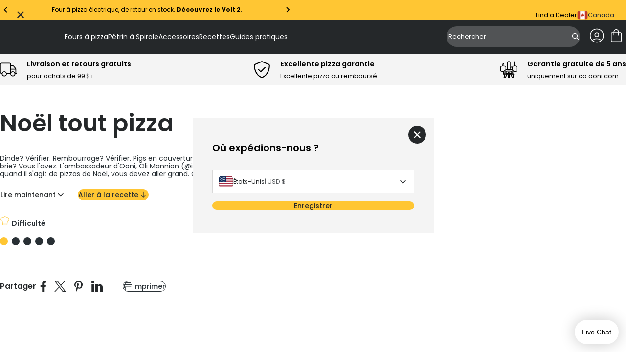

--- FILE ---
content_type: application/javascript
request_url: https://jsapi.lightboxcdn.com/it9nrcf8em5qe7t85c9/v1/iterable/EventTrack?user_guid=50c0f4e2-a3d2-4d23-8533-13861f4b532a&integration_id=66109&platform=d&format=jsonp&event_json_lz_encoded=N4XyA___&callback=jQuery36404421674856154505_1769115058586&_=1769115058588
body_size: 176
content:
jQuery36404421674856154505_1769115058586({"error":"event_json_lz_encoded is invalid.","success":false});

--- FILE ---
content_type: text/javascript
request_url: https://ca.ooni.com/cdn/shop/t/71/assets/__vite-currency.wZBLyXyz.js
body_size: -597
content:
function i(t,e=!0,o=!0){const n=window.Shopify.currency.active||"USD",r=t.toString().replace(",",""),c=o?Number(r)/100:Number(r);return new Intl.NumberFormat(void 0,{style:e?"currency":"decimal",currency:n,currencyDisplay:"narrowSymbol",minimumFractionDigits:2,maximumFractionDigits:2}).format(c)}export{i as f};


--- FILE ---
content_type: application/javascript
request_url: https://forms.ooni.com/a4flkt7l2b/z9gd/44977/ca.ooni.com/jsonp/z?cb=1769115058607&dre=l&callback=jQuery36404421674856154505_1769115058586&_=1769115058587
body_size: 697
content:
jQuery36404421674856154505_1769115058586({"success":true,"dre":"l","response":"[base64].ELDo3Ia9c0ysDg5XT05sIjtOe31Ugzs8-7oWYQg.[base64].VxMQWAJdI-jEPgVBgWAuhwdB0HgREgA_"});

--- FILE ---
content_type: application/javascript
request_url: https://forms.ooni.com/w37htfhcq2/vendor/50c0f4e2-a3d2-4d23-8533-13861f4b532a/lightbox/b4879faf-2057-49b4-aa40-c52d4a02ee90/effects.js?cb=639002635938270000
body_size: 961
content:
window.DIGIOH_API.DIGIOH_LIGHTBOX_EFFECTS['b4879faf-2057-49b4-aa40-c52d4a02ee90'] = '[base64].[base64].Js3SIjo-hsAmrKaaF2lFSVZUVQyejdLVqDvEo9amDVYxdQyQaYFl7DgQkw15Rw40MPZmAqD-JBjTNAhCP682LdNK00Sw81KIGbBPo07yRXtB36c-7wzB6qAeiNTAOQAHNt13eHdU3WXhe63Vgch7mwn2oe12CoIG1Kde8wN.QopIQBDbX6CGIJoP1rKQ4j-L1mY2pwwNV3fXd1jCGQ7pYOdFw.WyJHQK9P2YETyAk3TgrPIYlO8u85D4doeSqvAFDeCxsTvKD3O83I.OCwUV3SZgckKFieQFPV.Bhe5TVLPA5W.kD1UkFYNioCrDDhRrpVa61uvdAb-jGzAcVmy1OvCu1fiG3bauGY7FvOwkrv6.4Rv8BJMC6IYRNJr7VXW4H7wgsGuAEDESj4ssDLx.dtGWQ-nBx.t7hrV5ECGeIxnp.nc14NyFS5-XwanVX1KVB72lhxHgJUVbqODahPVmN37zDaN22TYX1Jje8c0LTjy0nWPG0z8dDJT.th2XQyp3x2vS-obTd1Zc9-M3e9Y8Ay9BO.f9JCAy7iPeGDA8IwY0Ow.DVtI5CHV40.[base64].RbwhqWOsbY9UiAADqD0YhHU2LAam-I3E2LsYgAAEqfZ4.jWAWKsaEzxFoVHkJmOVXklCUAGDMJgHwKMhF-zkZ1FuplclZNMDkzJpjCkDQ9t7cqmABjFTSIgmR0AzGxzrtgRxydU7UwzllQyOc871yicXUuwzM67UbjXCZDdq4kGbsHcAzQgA___';
DIGIOH_API.BREAKPOINT_POINTER['b4879faf-2057-49b4-aa40-c52d4a02ee90'] = {};


--- FILE ---
content_type: application/javascript; charset=utf-8
request_url: https://cdn-widgetsrepository.yotpo.com/v1/loader/LgU7pY1XVaupKISkJopDLA
body_size: 25448
content:

if (typeof (window) !== 'undefined' && window.performance && window.performance.mark) {
  window.performance.mark('yotpo:loader:loaded');
}
var yotpoWidgetsContainer = yotpoWidgetsContainer || { guids: {} };
(function(){
    var guid = "LgU7pY1XVaupKISkJopDLA";
    var loader = {
        loadDep: function (link, onLoad, strategy) {
            var script = document.createElement('script');
            script.onload = onLoad || function(){};
            script.src = link;
            if (strategy === 'defer') {
                script.defer = true;
            } else if (strategy === 'async') {
                script.async = true;
            }
            script.setAttribute("type", "text/javascript");
            script.setAttribute("charset", "utf-8");
            document.head.appendChild(script);
        },
        config: {
            data: {
                guid: guid
            },
            widgets: {
            
                "487198": {
                    instanceId: "487198",
                    instanceVersionId: "196136007",
                    templateAssetUrl: "https://cdn-widgetsrepository.yotpo.com/widget-assets/widget-customer-preview/app.v0.2.6-6145.js",
                    cssOverrideAssetUrl: "",
                    customizationCssUrl: "",
                    customizations: {
                      "view-background-color": "transparent",
                      "view-primary-color": "#2e4f7c",
                      "view-primary-font": "Nunito Sans@700|https://cdn-widgetsrepository.yotpo.com/web-fonts/css/nunito_sans/v1/nunito_sans_700.css",
                      "view-text-color": "#202020",
                      "welcome-text": "Good morning"
                    },
                    staticContent: {
                      "currency": "USD",
                      "hideIfMatchingQueryParam": [
                        "oseid"
                      ],
                      "isHidden": true,
                      "platformName": "shopify",
                      "selfExecutable": true,
                      "storeId": "WiVLBGifog54glJ9S9JhaohJR1A9Gbz6bkG9c4Gf",
                      "storeLoginUrl": "http://ca.ooni.com/account/login",
                      "storeRegistrationUrl": "http://ca.ooni.com/account/register",
                      "storeRewardsPageUrl": "http://ca.ooni.com/pages/rewards",
                      "urlMatch": "^(?!.*\\.yotpo\\.com).*$"
                    },
                    className: "CustomerPreview",
                    dependencyGroupId: null
                },
            
                "441217": {
                    instanceId: "441217",
                    instanceVersionId: "318417767",
                    templateAssetUrl: "https://cdn-widgetsrepository.yotpo.com/widget-assets/widget-my-rewards/app.v0.3.0-4713.js",
                    cssOverrideAssetUrl: "https://cdn-widget-assets.yotpo.com/MyRewardsWidget/LgU7pY1XVaupKISkJopDLA/css-overrides/css-overrides.2023_07_25_12_45_21_347.css",
                    customizationCssUrl: "",
                    customizations: {
                      "logged-in-description-color": "rgba(255,255,255,1)",
                      "logged-in-description-font-size": 16,
                      "logged-in-description-text": "Vous disposez de {{points_as_credit}} en crédit d'achat en ligne à utiliser.",
                      "logged-in-headline-color": "rgba(255,255,255,1)",
                      "logged-in-headline-font-size": 24,
                      "logged-in-headline-text": "Récompenses Ooni",
                      "logged-in-primary-button-cta-type": "custom",
                      "logged-in-primary-button-text": "Récompenses",
                      "logged-in-primary-button-url": "/fr/pages/ooni-rewards",
                      "logged-in-secondary-button-text": "Historique des récompenses",
                      "logged-out-headline-color": "rgba(41,48,53,1)",
                      "logged-out-headline-font-size": "36",
                      "logged-out-headline-text": "",
                      "logged-out-selected-step-name": "step_3",
                      "primary-button-background-color": "rgba(255,198,51,1)",
                      "primary-button-text-color": "rgba(41,48,53,1)",
                      "primary-button-type": "filled_capsule",
                      "primary-font-name-and-url": "museo-sans, sans-serif@bold|",
                      "reward-step-1-displayname": "Step 1",
                      "reward-step-1-settings-description": "",
                      "reward-step-1-settings-description-color": "rgba(41,48,53,1)",
                      "reward-step-1-settings-description-font-size": "20",
                      "reward-step-1-settings-icon": "noIcon",
                      "reward-step-1-settings-icon-color": "#000000",
                      "reward-step-1-settings-title": "",
                      "reward-step-1-settings-title-color": "rgba(41,48,53,1)",
                      "reward-step-1-settings-title-font-size": "24",
                      "reward-step-2-displayname": "Step 2",
                      "reward-step-2-settings-description": "",
                      "reward-step-2-settings-description-color": "rgba(41,48,53,1)",
                      "reward-step-2-settings-description-font-size": "20",
                      "reward-step-2-settings-icon": "noIcon",
                      "reward-step-2-settings-icon-color": "#000000",
                      "reward-step-2-settings-title": "",
                      "reward-step-2-settings-title-color": "rgba(41,48,53,1)",
                      "reward-step-2-settings-title-font-size": "24",
                      "reward-step-3-displayname": "Step 3",
                      "reward-step-3-settings-description": "",
                      "reward-step-3-settings-description-color": "rgba(41,48,53,1)",
                      "reward-step-3-settings-description-font-size": "20",
                      "reward-step-3-settings-icon": "noIcon",
                      "reward-step-3-settings-icon-color": "#000000",
                      "reward-step-3-settings-title": "",
                      "reward-step-3-settings-title-color": "rgba(41,48,53,1)",
                      "reward-step-3-settings-title-font-size": "24",
                      "rewards-history-approved-text": "Approuvé",
                      "rewards-history-background-color": "rgba(0,0,0,0.69)",
                      "rewards-history-balance-display": "credits",
                      "rewards-history-headline-color": "rgba(41,48,53,1)",
                      "rewards-history-headline-font-size": "28",
                      "rewards-history-headline-text": "Historique des récompenses",
                      "rewards-history-pending-text": "En attente",
                      "rewards-history-refunded-text": "Remboursé",
                      "rewards-history-reversed-text": "Annulés",
                      "rewards-history-table-action-col-text": "Action",
                      "rewards-history-table-date-col-text": "Date",
                      "rewards-history-table-points-col-text": "Crédit",
                      "rewards-history-table-status-col-text": "Statut",
                      "rewards-history-table-store-col-text": "Store",
                      "secondary-button-background-color": "#ffffff",
                      "secondary-button-text-color": "#ffffff",
                      "secondary-button-type": "capsule_outline",
                      "secondary-font-name-and-url": "museo-sans, sans-serif@medium|",
                      "view-grid-points-column-color": "rgba(41,48,53,1)",
                      "view-grid-rectangular-background-color": "rgba(255,255,255,0)",
                      "view-grid-type": "rectangular"
                    },
                    staticContent: {
                      "cssEditorEnabled": true,
                      "currency": "CAD",
                      "isHidden": false,
                      "isMultiCurrencyEnabled": false,
                      "isMultiStoreMerchant": false,
                      "merchantId": "109565",
                      "platformName": "shopify",
                      "storeId": "WiVLBGifog54glJ9S9JhaohJR1A9Gbz6bkG9c4Gf"
                    },
                    className: "MyRewardsWidget",
                    dependencyGroupId: 2
                },
            
                "441206": {
                    instanceId: "441206",
                    instanceVersionId: "25405586",
                    templateAssetUrl: "https://cdn-widgetsrepository.yotpo.com/widget-assets/widget-referral-widget/app.v1.8.1-4652.js",
                    cssOverrideAssetUrl: "",
                    customizationCssUrl: "",
                    customizations: {
                      "background-color": "rgba( 255, 255, 255, 1 )",
                      "background-image-url": "https://cdn-widget-assets.yotpo.com/widget-referral-widget/customizations/defaults/BackgroundImage-v3.jpg",
                      "customer-email-view-button-text": "Suivant",
                      "customer-email-view-description": "Une fois membre de Récompenses Ooni, vous pouvez partager un lien de parrainage exclusif avec un ami qui obtiendra 10 % de rabais sur son premier achat.\n\nPour tout achat de 200 $ et plus fait par un ami parrainé, vous obtiendrez un crédit de récompense de 20 $ qui sera automatiquement ajouté à votre compte.",
                      "customer-email-view-header": "",
                      "customer-email-view-input-placeholder": "Votre adresse courriel",
                      "customer-email-view-title": "Parrainez un ami",
                      "customer-name-view-input-placeholder": "Your name",
                      "default-toggle": true,
                      "description-color": "rgba(255,255,255,1)",
                      "description-font-size": "20px",
                      "final-view-button-text": "REFER MORE FRIENDS",
                      "final-view-description": "Remind your friends to check their emails",
                      "final-view-error-description": "We were unable to send the referral link",
                      "final-view-error-text": "GO BACK",
                      "final-view-error-title": "SOMETHING WENT WRONG",
                      "final-view-title": "THANKS FOR REFERRING",
                      "fonts-primary-font-name-and-url": "Poppins, Sans-serif@bold|",
                      "fonts-secondary-font-name-and-url": "Poppins, Sans-serif@medium|",
                      "header-color": "rgba(255,255,255,1)",
                      "header-font-size": "18px",
                      "main-share-option-desktop": "main_share_copy_link",
                      "main-share-option-mobile": "main_share_copy_link",
                      "next-button-background-color": "rgba(255,198,51,1)",
                      "next-button-font-size": "18px",
                      "next-button-size": "standard",
                      "next-button-text-color": "rgba(44,44,44,1)",
                      "next-button-type": "filled_capsule",
                      "referral-history-completed-points-text": "{{points}} POINTS",
                      "referral-history-completed-status-type": "text",
                      "referral-history-confirmed-status": "COMPLETED",
                      "referral-history-pending-status": "PENDING",
                      "referral-history-redeem-text": "To redeem your points, simply apply your discount at checkout.",
                      "referral-history-sumup-line-points-text": "{{points}} POINTS",
                      "referral-history-sumup-line-text": "Your Rewards",
                      "referral-views-button-text": "Next",
                      "referral-views-copy-link-button-text": "Copier le lien",
                      "referral-views-description": "Partager votre lien de parrainage exclusif avec un ami qui obtiendra 10 % de rabais sur son premier achat.\n\nPour tout achat de 200 $ et plus fait par un ami référé, vous obtiendrez un crédit de récompense de 20 $ qui sera automatiquement ajouté à votre compte.",
                      "referral-views-email-share-body": "How does a discount off your first order at {{company_name}} sound? Use the link below and once you've shopped, I'll get a reward too.\n{{referral_link}}",
                      "referral-views-email-share-subject": "Discount to a Store You'll Love!",
                      "referral-views-email-share-type": "marketing_email",
                      "referral-views-friends-input-placeholder": "",
                      "referral-views-header": "",
                      "referral-views-personal-email-button-text": "SEND VIA MY EMAIL",
                      "referral-views-sms-button-text": "SEND VIA SMS",
                      "referral-views-title": "Parrainez un ami",
                      "referral-views-whatsapp-button-text": "SEND VIA WHATSAPP",
                      "share-allow-copy-link": true,
                      "share-allow-email": "false",
                      "share-allow-facebook": true,
                      "share-allow-sms": "false",
                      "share-allow-twitter": true,
                      "share-allow-whatsapp": true,
                      "share-facebook-header": "Earn A Discount When You Shop Today!",
                      "share-facebook-image-url": "",
                      "share-icons-color": "rgba(255,198,51,1)",
                      "share-settings-copyLink": true,
                      "share-settings-default-checkbox": true,
                      "share-settings-default-mobile-checkbox": true,
                      "share-settings-email": true,
                      "share-settings-facebook": true,
                      "share-settings-fbMessenger": true,
                      "share-settings-mobile-copyLink": true,
                      "share-settings-mobile-email": true,
                      "share-settings-mobile-facebook": true,
                      "share-settings-mobile-fbMessenger": true,
                      "share-settings-mobile-sms": true,
                      "share-settings-mobile-twitter": true,
                      "share-settings-mobile-whatsapp": true,
                      "share-settings-twitter": true,
                      "share-settings-whatsapp": true,
                      "share-sms-message": "I love {{company_name}}! Shop through my link to get a reward {{referral_link}}",
                      "share-twitter-message": "These guys are great! Get a discount using my link: ",
                      "share-whatsapp-message": "I love {{company_name}}! Shop through my link to get a reward {{referral_link}}",
                      "tab-size": "medium",
                      "tab-type": "lower_line",
                      "tab-view-primary-tab-text": "Refer a Friend",
                      "tab-view-secondary-tab-text": "Your Referrals",
                      "tile-color": "rgba(41,48,53,1)",
                      "title-color": "rgba(255,198,51,1)",
                      "title-font-size": "36px",
                      "view-exit-intent-enabled": false,
                      "view-exit-intent-mobile-timeout-ms": 10000,
                      "view-is-popup": "true",
                      "view-popup-delay-ms": "5000",
                      "view-show-popup-on-exit": false,
                      "view-show-referral-history": false,
                      "view-table-rectangular-dark-pending-color": "rgba( 0, 0, 0, 0.6 )",
                      "view-table-rectangular-light-pending-color": "#FFFFFF",
                      "view-table-selected-color": "#558342",
                      "view-table-theme": "dark",
                      "view-table-type": "rectangular",
                      "wadmin-text-and-share-choose-sreen": "step_2"
                    },
                    staticContent: {
                      "companyName": "Ooni Canada",
                      "cssEditorEnabled": true,
                      "currency": "CAD",
                      "hasPrimaryFontsFeature": true,
                      "isHidden": false,
                      "isMultiCurrencyEnabled": false,
                      "merchantId": "109565",
                      "migrateTabColorToBackground": true,
                      "platformName": "shopify",
                      "referralHistoryEnabled": true,
                      "referralHost": "http://rwrd.io"
                    },
                    className: "ReferralWidget",
                    dependencyGroupId: 2
                },
            
                "441204": {
                    instanceId: "441204",
                    instanceVersionId: "318417866",
                    templateAssetUrl: "https://cdn-widgetsrepository.yotpo.com/widget-assets/widget-visual-redemption/app.v0.6.1-4815.js",
                    cssOverrideAssetUrl: "",
                    customizationCssUrl: "",
                    customizations: {
                      "description-color": "#666d8b",
                      "description-font-size": "20",
                      "headline-color": "#011247",
                      "headline-font-size": "36",
                      "layout-background-color": "white",
                      "primary-font-name-and-url": "Montserrat@600|https://fonts.googleapis.com/css?family=Montserrat:600\u0026display=swap",
                      "redemption-1-displayname": "Tile 1",
                      "redemption-1-settings-cost": "0 points",
                      "redemption-1-settings-cost-color": "#666d8b",
                      "redemption-1-settings-cost-font-size": "20",
                      "redemption-1-settings-reward": "$0",
                      "redemption-1-settings-reward-color": "#011247",
                      "redemption-1-settings-reward-font-size": "30",
                      "redemption-2-displayname": "Tile 2",
                      "redemption-2-settings-cost": "0 points",
                      "redemption-2-settings-cost-color": "#666d8b",
                      "redemption-2-settings-cost-font-size": "20",
                      "redemption-2-settings-reward": "$0",
                      "redemption-2-settings-reward-color": "#011247",
                      "redemption-2-settings-reward-font-size": "30",
                      "redemption-3-displayname": "Tile 3",
                      "redemption-3-settings-cost": "0 points",
                      "redemption-3-settings-cost-color": "#666d8b",
                      "redemption-3-settings-cost-font-size": "20",
                      "redemption-3-settings-reward": "$0",
                      "redemption-3-settings-reward-color": "#011247",
                      "redemption-3-settings-reward-font-size": "30",
                      "rule-border-color": "#bccdfe",
                      "rule-color": "#061153",
                      "rule-font-size": "18",
                      "secondary-font-name-and-url": "Nunito Sans@400|https://fonts.googleapis.com/css?family=Nunito+Sans\u0026display=swap",
                      "selected-extensions": [
                        "1",
                        "2",
                        "3"
                      ],
                      "view-layout": "full-layout",
                      "visual-redemption-description": "Redeeming your hard-earned points is easy! Simply apply your points for a discount at checkout!",
                      "visual-redemption-headline": "How to use your points",
                      "visual-redemption-rule": "100 points equals $10.00"
                    },
                    staticContent: {
                      "cssEditorEnabled": true,
                      "currency": "CAD",
                      "isHidden": false,
                      "isMultiCurrencyEnabled": false,
                      "platformName": "shopify",
                      "storeId": "WiVLBGifog54glJ9S9JhaohJR1A9Gbz6bkG9c4Gf"
                    },
                    className: "VisualRedemptionWidget",
                    dependencyGroupId: 2
                },
            
                "441203": {
                    instanceId: "441203",
                    instanceVersionId: "318417983",
                    templateAssetUrl: "https://cdn-widgetsrepository.yotpo.com/widget-assets/widget-vip-tiers/app.v1.2.3-4884.js",
                    cssOverrideAssetUrl: "",
                    customizationCssUrl: "",
                    customizations: {
                      "benefits-font-size": "18px",
                      "benefits-icon-color": "#F5F5F5FF",
                      "benefits-icon-type": "default",
                      "benefits-text-color": "#3C3C3CFF",
                      "card-background-border-color": "#C9CDD9",
                      "card-background-color": "#FFFFFF",
                      "card-background-shadow": "true",
                      "card-separator-color": "#AAAAAA",
                      "card-separator-type": "default",
                      "current-status-bg-color": "#455252FF",
                      "current-status-text-color": "#3C3C3CFF",
                      "current-tier-border-color": "#727898",
                      "grid-lines-color": "#ACB5D4",
                      "headline-font-size": "36px",
                      "headline-text-color": "#3C3C3CFF",
                      "layout": "card",
                      "primary-font-name-and-url": "Almendra SC@400|https://cdn-widgetsrepository.yotpo.com/web-fonts/css/almendra_sc/v1/almendra_sc_400.css",
                      "progress-bar-current-status": "{{amount_spent}} Spent",
                      "progress-bar-enabled": "false",
                      "progress-bar-headline-font-size": "14px",
                      "progress-bar-primary-color": "#3C3C3CFF",
                      "progress-bar-secondary-color": "#F5F5F5FF",
                      "progress-bar-summary-current": "You have {{current_vip_tier_name}} through the next earning period.",
                      "progress-bar-summary-font-size": "14px",
                      "progress-bar-summary-maintain": "Spend {{spend_needed}} by {{tier_expiration_date}} to maintain {{current_vip_tier_name}}",
                      "progress-bar-summary-next": "Spend {{spend_needed}} to unlock {{next_vip_tier_name}}.",
                      "progress-bar-tier-status": "Tier Status",
                      "progress-bar-you": "YOU",
                      "secondary-font-name-and-url": "Oswald@200|https://cdn-widgetsrepository.yotpo.com/web-fonts/css/oswald/v1/oswald_200.css",
                      "selected-extensions": [
                        "22215",
                        "22216"
                      ],
                      "show-less-text": "- Show Less",
                      "show-more-text": "+ Show More",
                      "tier-spacing": "big",
                      "tiers-22215-design-header-bg-color": "#FFFFFF",
                      "tiers-22215-design-icon-fill-color": "#6c89e9",
                      "tiers-22215-design-icon-type": "default",
                      "tiers-22215-design-icon-url": "",
                      "tiers-22215-design-include-header-bg": "false",
                      "tiers-22215-design-name-font-size": "22px",
                      "tiers-22215-design-name-text-color": "#011247",
                      "tiers-22215-design-threshold-font-size": "18px",
                      "tiers-22215-design-threshold-text-color": "#727898",
                      "tiers-22215-text-benefits": "Benefit 1||Benefit 2||Benefit 3",
                      "tiers-22215-text-name": "Ooni VIP - Very Important Pizzaiolo",
                      "tiers-22215-text-rank": 1,
                      "tiers-22215-text-threshold": "",
                      "tiers-22216-design-header-bg-color": "#FFFFFF",
                      "tiers-22216-design-icon-fill-color": "#6c89e9",
                      "tiers-22216-design-icon-type": "default",
                      "tiers-22216-design-icon-url": "",
                      "tiers-22216-design-include-header-bg": "false",
                      "tiers-22216-design-name-font-size": "22px",
                      "tiers-22216-design-name-text-color": "#011247",
                      "tiers-22216-design-threshold-font-size": "18px",
                      "tiers-22216-design-threshold-text-color": "#727898",
                      "tiers-22216-text-benefits": "Benefit 1||Benefit 2||Benefit 3",
                      "tiers-22216-text-name": "Ooni Big Cheese",
                      "tiers-22216-text-rank": 2,
                      "tiers-22216-text-threshold": "Earn {{points_earned}} Points",
                      "widget-background-color": "#f5f5f5",
                      "widget-headline": "The VIP Club"
                    },
                    staticContent: {
                      "cssEditorEnabled": true,
                      "currency": "CAD",
                      "isHidden": false,
                      "isMultiCurrencyEnabled": false,
                      "merchantId": "109565",
                      "platformName": "shopify",
                      "storeId": "WiVLBGifog54glJ9S9JhaohJR1A9Gbz6bkG9c4Gf"
                    },
                    className: "VipTiersWidget",
                    dependencyGroupId: 2
                },
            
                "441202": {
                    instanceId: "441202",
                    instanceVersionId: "25435881",
                    templateAssetUrl: "https://cdn-widgetsrepository.yotpo.com/widget-assets/widget-referral-widget/app.v1.8.1-4652.js",
                    cssOverrideAssetUrl: "",
                    customizationCssUrl: "",
                    customizations: {
                      "background-color": "rgba(44,44,44,0.03)",
                      "background-image-url": "https://cdn-widget-assets.yotpo.com/static_assets/LgU7pY1XVaupKISkJopDLA/images/image_2023_07_14_02_53_37_975",
                      "customer-email-view-button-text": "Suivant",
                      "customer-email-view-description": "Une fois membre de Récompenses Ooni, vous pouvez partager un lien de parrainage exclusif avec un ami qui obtiendra 10 % de rabais sur son premier achat.\n\nPour tout achat de 200 $ et plus fait par un ami parrainé, vous obtiendrez un crédit de récompense de 20 $ qui sera automatiquement ajouté à votre compte.",
                      "customer-email-view-header": "",
                      "customer-email-view-input-placeholder": "Votre adresse courriel",
                      "customer-email-view-title": "Parrainer un ami",
                      "customer-name-view-input-placeholder": "Your name",
                      "default-toggle": true,
                      "description-color": "rgba(55,51,48,0.9)",
                      "description-font-size": "20px",
                      "final-view-button-text": "REFER MORE FRIENDS",
                      "final-view-description": "Remind your friends to check their emails",
                      "final-view-error-description": "We were unable to send the referral link",
                      "final-view-error-text": "GO BACK",
                      "final-view-error-title": "SOMETHING WENT WRONG",
                      "final-view-title": "THANKS FOR REFERRING",
                      "fonts-primary-font-name-and-url": "Poppins, Sans-serif@bold|",
                      "fonts-secondary-font-name-and-url": "Poppins, Sans-serif@medium|",
                      "header-color": "rgba(41,48,53,0.9)",
                      "header-font-size": "18px",
                      "headline-color": "rgba(41,48,53,1)",
                      "main-share-option-desktop": "main_share_copy_link",
                      "main-share-option-mobile": "main_share_copy_link",
                      "next-button-background-color": "rgba(255,198,51,1)",
                      "next-button-font-size": "18px",
                      "next-button-size": "standard",
                      "next-button-text-color": "rgba(41,48,53,1)",
                      "next-button-type": "filled_capsule",
                      "primary-font-name-and-url": "font-family: 'Poppins', sans-serif;@bold|",
                      "referral-history-completed-points-text": "{{points}} POINTS",
                      "referral-history-completed-status-type": "text",
                      "referral-history-confirmed-status": "COMPLETED",
                      "referral-history-pending-status": "PENDING",
                      "referral-history-redeem-text": "To redeem your points, simply apply your discount at checkout.",
                      "referral-history-sumup-line-points-text": "{{points}} POINTS",
                      "referral-history-sumup-line-text": "Your Rewards",
                      "referral-views-button-text": "Next",
                      "referral-views-copy-link-button-text": "Copier le lien",
                      "referral-views-description": "Partager votre lien de parrainage exclusif avec un ami qui obtiendra 10 % de rabais sur son premier achat.\n\nPour tout achat de 200 $ et plus fait par un ami référé, vous obtiendrez un crédit de récompense de 20 $ qui sera automatiquement ajouté à votre compte.",
                      "referral-views-email-share-body": "How does a discount off your first order at {{company_name}} sound? Use the link below and once you've shopped, I'll get a reward too.\n{{referral_link}}",
                      "referral-views-email-share-subject": "Discount to a Store You'll Love!",
                      "referral-views-email-share-type": "marketing_email",
                      "referral-views-friends-input-placeholder": "",
                      "referral-views-header": "",
                      "referral-views-personal-email-button-text": "SEND VIA MY EMAIL",
                      "referral-views-sms-button-text": "SEND VIA SMS",
                      "referral-views-title": "Parrainer un ami",
                      "referral-views-whatsapp-button-text": "SEND VIA WHATSAPP",
                      "secondary-font-name-and-url": "font-family: 'Poppins', sans-serif;@medium|",
                      "share-allow-copy-link": true,
                      "share-allow-email": "false",
                      "share-allow-facebook": true,
                      "share-allow-sms": "false",
                      "share-allow-twitter": true,
                      "share-allow-whatsapp": true,
                      "share-facebook-header": "",
                      "share-facebook-image-url": "",
                      "share-icons-color": "rgba(41,48,53,1)",
                      "share-settings-copyLink": true,
                      "share-settings-default-checkbox": true,
                      "share-settings-default-mobile-checkbox": true,
                      "share-settings-email": true,
                      "share-settings-facebook": true,
                      "share-settings-fbMessenger": true,
                      "share-settings-mobile-copyLink": true,
                      "share-settings-mobile-email": true,
                      "share-settings-mobile-facebook": true,
                      "share-settings-mobile-fbMessenger": true,
                      "share-settings-mobile-sms": true,
                      "share-settings-mobile-twitter": true,
                      "share-settings-mobile-whatsapp": true,
                      "share-settings-twitter": true,
                      "share-settings-whatsapp": true,
                      "share-sms-message": "I love {{company_name}}! Shop through my link to get a reward {{referral_link}}",
                      "share-twitter-message": "",
                      "share-whatsapp-message": "",
                      "tab-size": "medium",
                      "tab-type": "lower_line",
                      "tab-view-primary-tab-text": "Refer a Friend",
                      "tab-view-secondary-tab-text": "Your Referrals",
                      "tile-color": "rgba(255,255,255,0.05)",
                      "title-color": "rgba(41,48,53,1)",
                      "title-font-size": "36px",
                      "view-exit-intent-enabled": false,
                      "view-exit-intent-mobile-timeout-ms": 10000,
                      "view-is-popup": false,
                      "view-layout": "left",
                      "view-popup-delay-ms": 0,
                      "view-show-popup-on-exit": false,
                      "view-show-referral-history": false,
                      "view-table-rectangular-dark-pending-color": "rgba( 0, 0, 0, 0.6 )",
                      "view-table-rectangular-light-pending-color": "#FFFFFF",
                      "view-table-selected-color": "#558342",
                      "view-table-theme": "dark",
                      "view-table-type": "rectangular",
                      "wadmin-text-and-share-choose-sreen": "step_1"
                    },
                    staticContent: {
                      "companyName": "Ooni Canada",
                      "cssEditorEnabled": true,
                      "currency": "CAD",
                      "hasPrimaryFontsFeature": true,
                      "isHidden": false,
                      "isMultiCurrencyEnabled": false,
                      "merchantId": "109565",
                      "migrateTabColorToBackground": true,
                      "platformName": "shopify",
                      "referralHistoryEnabled": true,
                      "referralHost": "http://rwrd.io"
                    },
                    className: "ReferralWidget",
                    dependencyGroupId: 2
                },
            
                "441201": {
                    instanceId: "441201",
                    instanceVersionId: "349733880",
                    templateAssetUrl: "https://cdn-widgetsrepository.yotpo.com/widget-assets/widget-loyalty-campaigns/app.v0.13.0-4770.js",
                    cssOverrideAssetUrl: "",
                    customizationCssUrl: "",
                    customizations: {
                      "campaign-description-font-color": "#4e5772",
                      "campaign-description-size": "18px",
                      "campaign-item-1334434-action-tile-action-text": "Ajouter anniv.",
                      "campaign-item-1334434-action-tile-ask-year": "true",
                      "campaign-item-1334434-action-tile-birthday-required-field-message": "Requis",
                      "campaign-item-1334434-action-tile-birthday-thank-you-message": "Merci! Nous sommes impatients de vous aider à célébrer :)",
                      "campaign-item-1334434-action-tile-european-date-format": "true",
                      "campaign-item-1334434-action-tile-message-text": "Si votre anniversaire a lieu dans les 30 prochains jours, votre récompense sera accordée dans un délai jusqu'à 30 jours.",
                      "campaign-item-1334434-action-tile-month-names": "January,February,March,April,May,June,July,August,September,October,November,December",
                      "campaign-item-1334434-action-tile-title": "Dites-nous la date de votre anniversaire pour un cadeau spécial de notre part.",
                      "campaign-item-1334434-background-color": "rgba(41,48,53,1)",
                      "campaign-item-1334434-background-image-color-overlay": "rgba(0, 0, 0, .4)",
                      "campaign-item-1334434-background-type": "color",
                      "campaign-item-1334434-border-color": "rgba(41,48,53,1)",
                      "campaign-item-1334434-description-font-color": "rgba(255,255,255,1)",
                      "campaign-item-1334434-description-font-size": 32,
                      "campaign-item-1334434-exclude_audience_names": [],
                      "campaign-item-1334434-icon-color": "#768cdc",
                      "campaign-item-1334434-icon-type": "customIcon",
                      "campaign-item-1334434-icon-url": "https://cdn-widget-assets.yotpo.com/static_assets/LgU7pY1XVaupKISkJopDLA/images/image_2023_07_14_02_45_23_423",
                      "campaign-item-1334434-include_audience_ids": "1",
                      "campaign-item-1334434-include_audience_names": [
                        "All customers"
                      ],
                      "campaign-item-1334434-special-reward-enabled": "false",
                      "campaign-item-1334434-special-reward-headline-background-color": "#E0DBEF",
                      "campaign-item-1334434-special-reward-headline-text": "Just for you!",
                      "campaign-item-1334434-special-reward-headline-title-font-color": "#5344A6",
                      "campaign-item-1334434-special-reward-headline-title-font-size": "16",
                      "campaign-item-1334434-special-reward-tile-border-color": "#8270E7",
                      "campaign-item-1334434-tile-description": "5 $",
                      "campaign-item-1334434-tile-reward": "Récompense d'anniversaire",
                      "campaign-item-1334434-title-font-color": "rgba(255,198,51,1)",
                      "campaign-item-1334434-title-font-size": 18,
                      "campaign-item-1334434-type": "BirthdayCampaign",
                      "campaign-item-1334435-action-tile-action-text": "Click here",
                      "campaign-item-1334435-action-tile-title": "Earn points for an action",
                      "campaign-item-1334435-background-color": "rgba(41,48,53,1)",
                      "campaign-item-1334435-background-image-color-overlay": "rgba(0, 0, 0, .4)",
                      "campaign-item-1334435-background-type": "color",
                      "campaign-item-1334435-border-color": "rgba(41,48,53,1)",
                      "campaign-item-1334435-description-font-color": "rgba(255,255,255,1)",
                      "campaign-item-1334435-description-font-size": 32,
                      "campaign-item-1334435-displayname": "campaign-item-1334435",
                      "campaign-item-1334435-exclude_audience_names": [],
                      "campaign-item-1334435-hover-view-tile-message": "Recevez un crédit de 1 $ pour votre première évaluation de produit",
                      "campaign-item-1334435-icon-color": "#768cdc",
                      "campaign-item-1334435-icon-type": "customIcon",
                      "campaign-item-1334435-icon-url": "https://cdn-widget-assets.yotpo.com/static_assets/LgU7pY1XVaupKISkJopDLA/images/image_2023_07_14_02_48_45_745",
                      "campaign-item-1334435-include_audience_ids": "1",
                      "campaign-item-1334435-include_audience_names": [
                        "All customers"
                      ],
                      "campaign-item-1334435-special-reward-enabled": "false",
                      "campaign-item-1334435-special-reward-headline-background-color": "#E0DBEF",
                      "campaign-item-1334435-special-reward-headline-text": "Just for you!",
                      "campaign-item-1334435-special-reward-headline-title-font-color": "#5344A6",
                      "campaign-item-1334435-special-reward-headline-title-font-size": "16",
                      "campaign-item-1334435-special-reward-tile-border-color": "#8270E7",
                      "campaign-item-1334435-tile-description": "1 $",
                      "campaign-item-1334435-tile-reward": "Laissez votre première évaluation",
                      "campaign-item-1334435-title-font-color": "rgba(255,198,51,1)",
                      "campaign-item-1334435-title-font-size": 18,
                      "campaign-item-1334435-type": "YotpoReviewCampaign",
                      "campaign-item-1334435-view-show-custom-action-button": "false",
                      "campaign-item-1334436-action-tile-action-text": "Suivez-nous",
                      "campaign-item-1334436-action-tile-title": "Recevez 1 $ en crédit magasin pour nous suivre sur Instagram.",
                      "campaign-item-1334436-background-color": "rgba(41,48,53,1)",
                      "campaign-item-1334436-background-image-color-overlay": "rgba(0, 0, 0, .4)",
                      "campaign-item-1334436-background-type": "color",
                      "campaign-item-1334436-border-color": "rgba(41,48,53,1)",
                      "campaign-item-1334436-description-font-color": "rgba(255,255,255,1)",
                      "campaign-item-1334436-description-font-size": 32,
                      "campaign-item-1334436-exclude_audience_names": [],
                      "campaign-item-1334436-icon-color": "#768cdc",
                      "campaign-item-1334436-icon-type": "customIcon",
                      "campaign-item-1334436-icon-url": "https://cdn-widget-assets.yotpo.com/static_assets/LgU7pY1XVaupKISkJopDLA/images/image_2023_07_14_02_47_59_011",
                      "campaign-item-1334436-include_audience_ids": "1",
                      "campaign-item-1334436-include_audience_names": [
                        "All customers"
                      ],
                      "campaign-item-1334436-special-reward-enabled": "false",
                      "campaign-item-1334436-special-reward-headline-background-color": "#E0DBEF",
                      "campaign-item-1334436-special-reward-headline-text": "Just for you!",
                      "campaign-item-1334436-special-reward-headline-title-font-color": "#5344A6",
                      "campaign-item-1334436-special-reward-headline-title-font-size": "16",
                      "campaign-item-1334436-special-reward-tile-border-color": "#8270E7",
                      "campaign-item-1334436-tile-description": "1 $",
                      "campaign-item-1334436-tile-reward": "Nous suivre sur Instagram",
                      "campaign-item-1334436-title-font-color": "rgba(255,198,51,1)",
                      "campaign-item-1334436-title-font-size": 18,
                      "campaign-item-1334436-type": "InstagramFollowCampaign",
                      "campaign-item-1334437-action-tile-action-text": "Aller à la page",
                      "campaign-item-1334437-action-tile-title": "Recevez 1 $ en crédit magasin en échange d'une mention 'j'aime' sur Facebook.",
                      "campaign-item-1334437-background-color": "rgba(41,48,53,1)",
                      "campaign-item-1334437-background-image-color-overlay": "rgba(0, 0, 0, .4)",
                      "campaign-item-1334437-background-type": "color",
                      "campaign-item-1334437-border-color": "rgba(41,48,53,1)",
                      "campaign-item-1334437-description-font-color": "rgba(255,255,255,1)",
                      "campaign-item-1334437-description-font-size": 32,
                      "campaign-item-1334437-exclude_audience_names": [],
                      "campaign-item-1334437-icon-color": "#768cdc",
                      "campaign-item-1334437-icon-type": "customIcon",
                      "campaign-item-1334437-icon-url": "https://cdn-widget-assets.yotpo.com/static_assets/LgU7pY1XVaupKISkJopDLA/images/image_2023_07_14_02_47_08_052",
                      "campaign-item-1334437-include_audience_ids": "1",
                      "campaign-item-1334437-include_audience_names": [
                        "All customers"
                      ],
                      "campaign-item-1334437-special-reward-enabled": "false",
                      "campaign-item-1334437-special-reward-headline-background-color": "#E0DBEF",
                      "campaign-item-1334437-special-reward-headline-text": "Just for you!",
                      "campaign-item-1334437-special-reward-headline-title-font-color": "#5344A6",
                      "campaign-item-1334437-special-reward-headline-title-font-size": "16",
                      "campaign-item-1334437-special-reward-tile-border-color": "#8270E7",
                      "campaign-item-1334437-tile-description": "1 $",
                      "campaign-item-1334437-tile-reward": "Mention \"j'aime\" sur Facebook",
                      "campaign-item-1334437-title-font-color": "rgba(255,198,51,1)",
                      "campaign-item-1334437-title-font-size": 18,
                      "campaign-item-1334437-type": "FacebookPageVisitCampaign",
                      "campaign-item-1334438-action-tile-action-text": "Aller à la page",
                      "campaign-item-1334438-action-tile-title": "Recevez 1 $ en crédit magasin pour nous suivre sur Tik Tok.",
                      "campaign-item-1334438-background-color": "rgba(41,48,53,1)",
                      "campaign-item-1334438-background-image-color-overlay": "rgba(0, 0, 0, .4)",
                      "campaign-item-1334438-background-type": "color",
                      "campaign-item-1334438-border-color": "rgba(41,48,53,1)",
                      "campaign-item-1334438-description-font-color": "rgba(255,255,255,1)",
                      "campaign-item-1334438-description-font-size": 32,
                      "campaign-item-1334438-exclude_audience_names": [],
                      "campaign-item-1334438-icon-color": "#768cdc",
                      "campaign-item-1334438-icon-type": "customIcon",
                      "campaign-item-1334438-icon-url": "https://cdn-widget-assets.yotpo.com/static_assets/LgU7pY1XVaupKISkJopDLA/images/image_2023_07_14_02_46_21_842",
                      "campaign-item-1334438-include_audience_ids": "1",
                      "campaign-item-1334438-include_audience_names": [
                        "All customers"
                      ],
                      "campaign-item-1334438-special-reward-enabled": "false",
                      "campaign-item-1334438-special-reward-headline-background-color": "#E0DBEF",
                      "campaign-item-1334438-special-reward-headline-text": "Just for you!",
                      "campaign-item-1334438-special-reward-headline-title-font-color": "#5344A6",
                      "campaign-item-1334438-special-reward-headline-title-font-size": "16",
                      "campaign-item-1334438-special-reward-tile-border-color": "#8270E7",
                      "campaign-item-1334438-tile-description": "1 $",
                      "campaign-item-1334438-tile-reward": "Tik Tok",
                      "campaign-item-1334438-title-font-color": "rgba(255,198,51,1)",
                      "campaign-item-1334438-title-font-size": 18,
                      "campaign-item-1334438-type": "FacebookPageVisitCampaign",
                      "campaign-item-1334444-action-tile-action-text": " Télécharger",
                      "campaign-item-1334444-action-tile-title": "Recevez 1 $ en crédit magasin pour installer l'application de Ooni et vous y inscrire.",
                      "campaign-item-1334444-background-color": "rgba(41,48,53,1)",
                      "campaign-item-1334444-background-image-color-overlay": "rgba(0, 0, 0, .4)",
                      "campaign-item-1334444-background-type": "color",
                      "campaign-item-1334444-border-color": "rgba(41,48,53,1)",
                      "campaign-item-1334444-description-font-color": "rgba(255,255,255,1)",
                      "campaign-item-1334444-description-font-size": 32,
                      "campaign-item-1334444-exclude_audience_names": [],
                      "campaign-item-1334444-icon-color": "#768cdc",
                      "campaign-item-1334444-icon-type": "customIcon",
                      "campaign-item-1334444-icon-url": "https://cdn-widget-assets.yotpo.com/static_assets/LgU7pY1XVaupKISkJopDLA/images/image_2023_07_14_02_49_32_173",
                      "campaign-item-1334444-include_audience_ids": "1",
                      "campaign-item-1334444-include_audience_names": [
                        "All customers"
                      ],
                      "campaign-item-1334444-special-reward-enabled": "false",
                      "campaign-item-1334444-special-reward-headline-background-color": "#E0DBEF",
                      "campaign-item-1334444-special-reward-headline-text": "Just for you!",
                      "campaign-item-1334444-special-reward-headline-title-font-color": "#5344A6",
                      "campaign-item-1334444-special-reward-headline-title-font-size": "16",
                      "campaign-item-1334444-special-reward-tile-border-color": "#8270E7",
                      "campaign-item-1334444-tile-description": "1 $",
                      "campaign-item-1334444-tile-reward": "Installer l'application",
                      "campaign-item-1334444-title-font-color": "rgba(255,198,51,1)",
                      "campaign-item-1334444-title-font-size": 18,
                      "campaign-item-1334444-type": "FacebookPageVisitCampaign",
                      "campaign-item-1334452-background-color": "rgba(41,48,53,1)",
                      "campaign-item-1334452-background-image-color-overlay": "rgba(0, 0, 0, .4)",
                      "campaign-item-1334452-background-type": "color",
                      "campaign-item-1334452-border-color": "rgba(41,48,53,1)",
                      "campaign-item-1334452-description-font-color": "rgba(255,255,255,1)",
                      "campaign-item-1334452-description-font-size": 32,
                      "campaign-item-1334452-exclude_audience_names": [],
                      "campaign-item-1334452-hover-view-tile-message": "Recevez 1 % de vos achats en crédit d'achat en ligne.",
                      "campaign-item-1334452-icon-color": "#768cdc",
                      "campaign-item-1334452-icon-type": "customIcon",
                      "campaign-item-1334452-icon-url": "https://cdn-widget-assets.yotpo.com/static_assets/LgU7pY1XVaupKISkJopDLA/images/image_2023_11_27_19_32_09_379",
                      "campaign-item-1334452-include_audience_ids": "1",
                      "campaign-item-1334452-include_audience_names": [
                        "All customers"
                      ],
                      "campaign-item-1334452-special-reward-enabled": "false",
                      "campaign-item-1334452-special-reward-headline-background-color": "#E0DBEF",
                      "campaign-item-1334452-special-reward-headline-text": "Just for you!",
                      "campaign-item-1334452-special-reward-headline-title-font-color": "#5344A6",
                      "campaign-item-1334452-special-reward-headline-title-font-size": "16",
                      "campaign-item-1334452-special-reward-tile-border-color": "#8270E7",
                      "campaign-item-1334452-tile-description": "Remise de 1 % en crédit d'achat en ligne",
                      "campaign-item-1334452-tile-reward": "Faire un achat",
                      "campaign-item-1334452-title-font-color": "rgba(255,198,51,1)",
                      "campaign-item-1334452-title-font-size": 18,
                      "campaign-item-1334452-type": "PointsForPurchasesCampaign",
                      "campaign-item-1401681-action-tile-action-text": "Cliquez ici",
                      "campaign-item-1401681-action-tile-title": "Enregistrez vos produits et débloquez une récompense Ooni de 5 $",
                      "campaign-item-1401681-background-color": "rgba(41,48,53,1)",
                      "campaign-item-1401681-background-image-color-overlay": "rgba(0, 0, 0, .4)",
                      "campaign-item-1401681-background-type": "color",
                      "campaign-item-1401681-border-color": "rgba(41,48,53,1)",
                      "campaign-item-1401681-custom-action-tile-action-url": "https://ca.ooni.com/pages/product-registration",
                      "campaign-item-1401681-description-font-color": "rgba(255,255,255,1)",
                      "campaign-item-1401681-description-font-size": 32,
                      "campaign-item-1401681-displayname": "campaign-item-1401681",
                      "campaign-item-1401681-icon-color": "#768cdc",
                      "campaign-item-1401681-icon-type": "customIcon",
                      "campaign-item-1401681-icon-url": "https://cdn-widget-assets.yotpo.com/static_assets/LgU7pY1XVaupKISkJopDLA/images/image_2024_01_03_16_41_03_206",
                      "campaign-item-1401681-tile-description": "5 $",
                      "campaign-item-1401681-tile-reward": "Enregistrez vos produits",
                      "campaign-item-1401681-title-font-color": "rgba(255,198,51,1)",
                      "campaign-item-1401681-title-font-size": 18,
                      "campaign-item-1401681-type": "CustomActionCampaign",
                      "campaign-item-1401681-view-show-custom-action-button": "true",
                      "campaign-title-font-color": "#011247",
                      "campaign-title-size": "27px",
                      "completed-tile-headline": "Action réalisée",
                      "completed-tile-message": "Vous avez déjà réalisé cette action",
                      "container-headline": "Comment obtenir des crédits d'achat",
                      "general-hover-tile-button-color": "rgba(255,198,51,1)",
                      "general-hover-tile-button-text-color": "rgba(41,48,53,1)",
                      "general-hover-tile-button-type": "filled_capsule",
                      "general-hover-tile-color-overlay": "rgba(41,48,53,1)",
                      "general-hover-tile-text-color": "rgba(255,255,255,1)",
                      "headline-color": "rgba(41,48,53,1)",
                      "headline-font-color": "rgba(41,48,53,1)",
                      "headline-font-size": "36px",
                      "logged-out-is-redirect-after-login-to-current-page": "true",
                      "logged-out-message": "Déjà client ?",
                      "logged-out-sign-in-text": "Connexion",
                      "logged-out-sign-up-text": "Inscription",
                      "main-text-font-name-and-url": "Poppins, Sans-serif@bold|",
                      "primary-font-name-and-url": "font-family: 'Poppins', sans-serif;@bold|",
                      "secondary-font-name-and-url": "font-family: 'Poppins', sans-serif;@medium|",
                      "secondary-text-font-name-and-url": "Poppins, Sans-serif@medium|",
                      "selected-audiences": "1",
                      "selected-extensions": [
                        "1334434",
                        "1401681",
                        "1334444",
                        "1334435",
                        "1334437",
                        "1334436",
                        "1334438",
                        "1334452"
                      ],
                      "special-reward-enabled": "false",
                      "special-reward-headline-background-color": "#020912",
                      "special-reward-headline-text": "Special for you",
                      "special-reward-headline-title-font-color": "#000000",
                      "special-reward-headline-title-font-size": "16",
                      "special-reward-tile-border-color": "#000000",
                      "tile-border-color": "#848ca3",
                      "tile-spacing-type": "small",
                      "tiles-background-color": "#f9faff",
                      "time-between-rewards-days": "",
                      "time-between-rewards-hours": ""
                    },
                    staticContent: {
                      "companyName": "Ooni Canada",
                      "cssEditorEnabled": true,
                      "currency": "CAD",
                      "facebookAppId": "1647129615540489",
                      "isHidden": false,
                      "isMultiCurrencyEnabled": false,
                      "isSegmentationsPickerEnabled": true,
                      "merchantId": "109565",
                      "platformName": "shopify",
                      "storeAccountLoginUrl": "//ca.ooni.com/account/login",
                      "storeAccountRegistrationUrl": "//ca.ooni.com/account/register",
                      "storeId": "WiVLBGifog54glJ9S9JhaohJR1A9Gbz6bkG9c4Gf"
                    },
                    className: "CampaignWidget",
                    dependencyGroupId: 2
                },
            
                "441200": {
                    instanceId: "441200",
                    instanceVersionId: "341327134",
                    templateAssetUrl: "https://cdn-widgetsrepository.yotpo.com/widget-assets/widget-my-rewards/app.v0.3.0-4713.js",
                    cssOverrideAssetUrl: "https://cdn-widget-assets.yotpo.com/MyRewardsWidget/LgU7pY1XVaupKISkJopDLA/css-overrides/css-overrides.2025_05_05_09_24_15_317.css",
                    customizationCssUrl: "",
                    customizations: {
                      "headline-color": "rgba(41,48,53,1)",
                      "logged-in-description-color": "rgba(41,48,53,1)",
                      "logged-in-description-font-size": "34",
                      "logged-in-description-text": "Vous disposez de {{points_as_credit}} en crédit d'achat en ligne à dépenser.",
                      "logged-in-headline-color": "rgba(41,48,53,1)",
                      "logged-in-headline-font-size": 22,
                      "logged-in-headline-text": "Bienvenue {{first_name}}",
                      "logged-in-primary-button-cta-type": "redemptionWidget",
                      "logged-in-primary-button-text": "",
                      "logged-in-secondary-button-text": "Historique des récompenses",
                      "logged-out-headline-color": "rgba(41,48,53,1)",
                      "logged-out-headline-font-size": "36",
                      "logged-out-headline-text": "Comment cela fonctionne",
                      "logged-out-selected-step-name": "step_3",
                      "primary-button-background-color": "rgba(41,48,53,1)",
                      "primary-button-text-color": "#FFFFFF",
                      "primary-button-type": "filled_capsule",
                      "primary-font-name-and-url": "Poppins, Sans-serif@bold|",
                      "reward-step-1-displayname": "Step 1",
                      "reward-step-1-settings-description": "Ouvrez un compte et recevez une récompense de bienvenue pour débuter.",
                      "reward-step-1-settings-description-color": "rgba(41,48,53,1)",
                      "reward-step-1-settings-description-font-size": "20",
                      "reward-step-1-settings-icon": "custom",
                      "reward-step-1-settings-icon-color": "#000000",
                      "reward-step-1-settings-icon-url": "https://cdn-widget-assets.yotpo.com/static_assets/LgU7pY1XVaupKISkJopDLA/images/image_2023_07_14_02_40_41_719",
                      "reward-step-1-settings-title": "Adhérer à Récompenses Ooni",
                      "reward-step-1-settings-title-color": "rgba(41,48,53,1)",
                      "reward-step-1-settings-title-font-size": "24",
                      "reward-step-2-displayname": "Step 2",
                      "reward-step-2-settings-description": "Accumulez des crédits d'achat en ligne à chaque fois que vous dépensez.",
                      "reward-step-2-settings-description-color": "rgba(41,48,53,1)",
                      "reward-step-2-settings-description-font-size": "20",
                      "reward-step-2-settings-icon": "custom",
                      "reward-step-2-settings-icon-color": "#000000",
                      "reward-step-2-settings-icon-url": "https://cdn-widget-assets.yotpo.com/static_assets/LgU7pY1XVaupKISkJopDLA/images/image_2023_07_14_02_41_08_774",
                      "reward-step-2-settings-title": "Obtenez des crédits pour vos achats",
                      "reward-step-2-settings-title-color": "rgba(41,48,53,1)",
                      "reward-step-2-settings-title-font-size": "24",
                      "reward-step-3-displayname": "Step 3",
                      "reward-step-3-settings-description": "Échangez vos crédits de récompenses à la caisse.",
                      "reward-step-3-settings-description-color": "rgba(41,48,53,1)",
                      "reward-step-3-settings-description-font-size": "20",
                      "reward-step-3-settings-icon": "custom",
                      "reward-step-3-settings-icon-color": "#000000",
                      "reward-step-3-settings-icon-url": "https://cdn-widget-assets.yotpo.com/static_assets/LgU7pY1XVaupKISkJopDLA/images/image_2023_07_14_02_41_25_019",
                      "reward-step-3-settings-title": "Échanger les crédits d'achat",
                      "reward-step-3-settings-title-color": "rgba(41,48,53,1)",
                      "reward-step-3-settings-title-font-size": "24",
                      "rewards-history-approved-text": "Approuvé",
                      "rewards-history-background-color": "rgba(0,0,0,0.7)",
                      "rewards-history-balance-display": "credits",
                      "rewards-history-headline-color": "rgba(41,48,53,1)",
                      "rewards-history-headline-font-size": "28",
                      "rewards-history-headline-text": "Historique des récompenses",
                      "rewards-history-pending-text": "En attente",
                      "rewards-history-refunded-text": "Remboursé",
                      "rewards-history-reversed-text": "Annulés",
                      "rewards-history-table-action-col-text": "Action",
                      "rewards-history-table-date-col-text": "Date",
                      "rewards-history-table-points-col-text": "Crédit",
                      "rewards-history-table-status-col-text": "Statut",
                      "rewards-history-table-store-col-text": "Store",
                      "secondary-button-background-color": "rgba(255,198,51,1)",
                      "secondary-button-text-color": "rgba(41,48,53,1)",
                      "secondary-button-type": "filled_capsule",
                      "secondary-font-name-and-url": "Poppins, Sans-serif@medium|",
                      "view-grid-points-column-color": "rgba(41,48,53,1)",
                      "view-grid-rectangular-background-color": "rgba(255,255,255,1)",
                      "view-grid-type": "rectangular"
                    },
                    staticContent: {
                      "cssEditorEnabled": true,
                      "currency": "CAD",
                      "isHidden": false,
                      "isMultiCurrencyEnabled": false,
                      "isMultiStoreMerchant": false,
                      "merchantId": "109565",
                      "platformName": "shopify",
                      "storeId": "WiVLBGifog54glJ9S9JhaohJR1A9Gbz6bkG9c4Gf"
                    },
                    className: "MyRewardsWidget",
                    dependencyGroupId: 2
                },
            
                "441199": {
                    instanceId: "441199",
                    instanceVersionId: "318418256",
                    templateAssetUrl: "https://cdn-widgetsrepository.yotpo.com/widget-assets/widget-hero-section/app.v0.2.0-4616.js",
                    cssOverrideAssetUrl: "https://cdn-widget-assets.yotpo.com/HeroSectionWidget/LgU7pY1XVaupKISkJopDLA/css-overrides/css-overrides.2023_07_14_02_39_44_264.css",
                    customizationCssUrl: "",
                    customizations: {
                      "background-image-url": "https://cdn-widget-assets.yotpo.com/static_assets/LgU7pY1XVaupKISkJopDLA/images/image_2023_07_14_02_38_36_336",
                      "description-color": "rgba(255,255,255,1)",
                      "description-font-size": 22,
                      "description-text-logged-in": "En tant que membre de Récompenses Ooni, vous recevrez des crédit d'achat en ligne et pourrez accéder à des récompenses exclusives, pour chaque dépense effectuée - et vous serez les premiers à être informés de nos nouveaux produits et à bénéficier d'un accès exclusif à des offres spéciales.",
                      "description-text-logged-out": "Devenez un membre de Récompenses Ooni pour recevoir des crédits d'achat en ligne et accéder à des récompenses exclusives, pour chaque achat effectué.",
                      "headline-color": "rgba(255,255,255,1)",
                      "headline-font-size": 40,
                      "headline-text-logged-in": "Récompenses Ooni",
                      "headline-text-logged-out": "Adhérez à Récompenses Ooni",
                      "login-button-color": "rgba(255,198,51,1)",
                      "login-button-text": "Connexion",
                      "login-button-text-color": "rgba(41,48,53,1)",
                      "login-button-type": "filled_capsule",
                      "mobile-background-image-url": "https://cdn-widget-assets.yotpo.com/static_assets/LgU7pY1XVaupKISkJopDLA/images/image_2023_07_14_02_38_39_049",
                      "primary-font-name-and-url": "Poppins, Sans-serif@bold|",
                      "register-button-color": "rgba(255,255,255,1)",
                      "register-button-text": "Inscription",
                      "register-button-text-color": "#FFFFFF",
                      "register-button-type": "capsule_outline",
                      "secondary-font-name-and-url": "Poppins, Sans-serif@medium|",
                      "view-layout": "left-layout"
                    },
                    staticContent: {
                      "cssEditorEnabled": true,
                      "isHidden": false,
                      "merchantId": "109565",
                      "platformName": "shopify",
                      "storeId": "WiVLBGifog54glJ9S9JhaohJR1A9Gbz6bkG9c4Gf",
                      "storeLoginUrl": "//ca.ooni.com/account/login",
                      "storeRegistrationUrl": "//ca.ooni.com/account/register"
                    },
                    className: "HeroSectionWidget",
                    dependencyGroupId: 2
                },
            
                "441198": {
                    instanceId: "441198",
                    instanceVersionId: "484037489",
                    templateAssetUrl: "https://cdn-widgetsrepository.yotpo.com/widget-assets/widget-loyalty-page/app.v0.7.3-22.js",
                    cssOverrideAssetUrl: "",
                    customizationCssUrl: "",
                    customizations: {
                      "headline-color": "rgba(41,48,53,1)",
                      "headline-font-size": "40",
                      "page-background-color": "",
                      "primary-font-name-and-url": "font-family: 'Poppins', sans-serif;@bold|",
                      "reward-opt-in-join-now-button-label": "Complete program signup",
                      "rewards-disclaimer-text": "I agree to the program’s [terms](http://example.net/terms) and [privacy policy](http://example.net/privacy-policy)",
                      "rewards-disclaimer-text-color": "#00000",
                      "rewards-disclaimer-text-size": "12px",
                      "rewards-disclaimer-type": "no-disclaimer",
                      "secondary-font-name-and-url": "font-family: 'Poppins', sans-serif;@medium|",
                      "selected-widgets-ids": [
                        "441199",
                        "441200",
                        "441201",
                        "441202"
                      ],
                      "widget-441199-type": "HeroSectionWidget",
                      "widget-441200-type": "MyRewardsWidget",
                      "widget-441201-type": "CampaignWidget",
                      "widget-441202-type": "ReferralWidget",
                      "widget-441203-type": "VipTiersWidget",
                      "widget-441204-type": "VisualRedemptionWidget"
                    },
                    staticContent: {
                      "isHidden": false,
                      "platformName": "shopify",
                      "storeId": "WiVLBGifog54glJ9S9JhaohJR1A9Gbz6bkG9c4Gf"
                    },
                    className: "LoyaltyPageWidget",
                    dependencyGroupId: null
                },
            
                "439345": {
                    instanceId: "439345",
                    instanceVersionId: "318417768",
                    templateAssetUrl: "https://cdn-widgetsrepository.yotpo.com/widget-assets/widget-my-rewards/app.v0.3.0-4713.js",
                    cssOverrideAssetUrl: "https://cdn-widget-assets.yotpo.com/MyRewardsWidget/LgU7pY1XVaupKISkJopDLA/css-overrides/css-overrides.2023_07_25_12_44_44_826.css",
                    customizationCssUrl: "",
                    customizations: {
                      "logged-in-description-color": "rgba(255,255,255,1)",
                      "logged-in-description-font-size": 16,
                      "logged-in-description-text": "You have {{points_as_credit}} in store credit to spend. ",
                      "logged-in-headline-color": "rgba(255,255,255,1)",
                      "logged-in-headline-font-size": 24,
                      "logged-in-headline-text": "Ooni Rewards",
                      "logged-in-primary-button-cta-type": "custom",
                      "logged-in-primary-button-text": "Rewards Page",
                      "logged-in-primary-button-url": "/pages/ooni-rewards",
                      "logged-in-secondary-button-text": "Rewards History",
                      "logged-out-headline-color": "rgba(41,48,53,1)",
                      "logged-out-headline-font-size": "36",
                      "logged-out-headline-text": "",
                      "logged-out-selected-step-name": "step_3",
                      "primary-button-background-color": "rgba(255,198,51,1)",
                      "primary-button-text-color": "rgba(41,48,53,1)",
                      "primary-button-type": "filled_capsule",
                      "primary-font-name-and-url": "museo-sans, sans-serif@bold|",
                      "reward-step-1-displayname": "Step 1",
                      "reward-step-1-settings-description": "",
                      "reward-step-1-settings-description-color": "rgba(41,48,53,1)",
                      "reward-step-1-settings-description-font-size": "20",
                      "reward-step-1-settings-icon": "noIcon",
                      "reward-step-1-settings-icon-color": "#000000",
                      "reward-step-1-settings-title": "",
                      "reward-step-1-settings-title-color": "rgba(41,48,53,1)",
                      "reward-step-1-settings-title-font-size": "24",
                      "reward-step-2-displayname": "Step 2",
                      "reward-step-2-settings-description": "",
                      "reward-step-2-settings-description-color": "rgba(41,48,53,1)",
                      "reward-step-2-settings-description-font-size": "20",
                      "reward-step-2-settings-icon": "noIcon",
                      "reward-step-2-settings-icon-color": "#000000",
                      "reward-step-2-settings-title": "",
                      "reward-step-2-settings-title-color": "rgba(41,48,53,1)",
                      "reward-step-2-settings-title-font-size": "24",
                      "reward-step-3-displayname": "Step 3",
                      "reward-step-3-settings-description": "",
                      "reward-step-3-settings-description-color": "rgba(41,48,53,1)",
                      "reward-step-3-settings-description-font-size": "20",
                      "reward-step-3-settings-icon": "noIcon",
                      "reward-step-3-settings-icon-color": "#000000",
                      "reward-step-3-settings-title": "",
                      "reward-step-3-settings-title-color": "rgba(41,48,53,1)",
                      "reward-step-3-settings-title-font-size": "24",
                      "rewards-history-approved-text": "Approved",
                      "rewards-history-background-color": "rgba(0,0,0,0.69)",
                      "rewards-history-balance-display": "credits",
                      "rewards-history-headline-color": "rgba(41,48,53,1)",
                      "rewards-history-headline-font-size": "28",
                      "rewards-history-headline-text": "Rewards History",
                      "rewards-history-pending-text": "Pending",
                      "rewards-history-refunded-text": "Refunded",
                      "rewards-history-reversed-text": "Reversed",
                      "rewards-history-table-action-col-text": "Action",
                      "rewards-history-table-date-col-text": "Date",
                      "rewards-history-table-points-col-text": "Credit",
                      "rewards-history-table-status-col-text": "Status",
                      "rewards-history-table-store-col-text": "Store",
                      "secondary-button-background-color": "#ffffff",
                      "secondary-button-text-color": "#ffffff",
                      "secondary-button-type": "capsule_outline",
                      "secondary-font-name-and-url": "museo-sans, sans-serif@medium|",
                      "view-grid-points-column-color": "rgba(41,48,53,1)",
                      "view-grid-rectangular-background-color": "rgba(255,255,255,0)",
                      "view-grid-type": "rectangular"
                    },
                    staticContent: {
                      "cssEditorEnabled": true,
                      "currency": "CAD",
                      "isHidden": false,
                      "isMultiCurrencyEnabled": false,
                      "isMultiStoreMerchant": false,
                      "merchantId": "109565",
                      "platformName": "shopify",
                      "storeId": "WiVLBGifog54glJ9S9JhaohJR1A9Gbz6bkG9c4Gf"
                    },
                    className: "MyRewardsWidget",
                    dependencyGroupId: 2
                },
            
                "439343": {
                    instanceId: "439343",
                    instanceVersionId: "25068504",
                    templateAssetUrl: "https://cdn-widgetsrepository.yotpo.com/widget-assets/widget-referral-widget/app.v1.8.1-4652.js",
                    cssOverrideAssetUrl: "",
                    customizationCssUrl: "",
                    customizations: {
                      "background-color": "rgba( 255, 255, 255, 1 )",
                      "background-image-url": "https://cdn-widget-assets.yotpo.com/widget-referral-widget/customizations/defaults/BackgroundImage-v3.jpg",
                      "customer-email-view-button-text": "Next",
                      "customer-email-view-description": "Send your exclusive referral link to a friend for 10% off their first purchase. \n\nIf they spend over $200, you'll get $20 in Ooni Rewards store credit automatically added to your account.",
                      "customer-email-view-header": "",
                      "customer-email-view-input-placeholder": "Your email address",
                      "customer-email-view-title": "Refer a Friend",
                      "customer-name-view-input-placeholder": "Your name",
                      "default-toggle": true,
                      "description-color": "rgba(255,255,255,1)",
                      "description-font-size": "20px",
                      "final-view-button-text": "REFER MORE FRIENDS",
                      "final-view-description": "Remind your friends to check their emails",
                      "final-view-error-description": "We were unable to send the referral link",
                      "final-view-error-text": "GO BACK",
                      "final-view-error-title": "SOMETHING WENT WRONG",
                      "final-view-title": "THANKS FOR REFERRING",
                      "fonts-primary-font-name-and-url": "Poppins, Sans-serif@bold|",
                      "fonts-secondary-font-name-and-url": "Poppins, Sans-serif@medium|",
                      "header-color": "rgba(255,255,255,1)",
                      "header-font-size": "18px",
                      "main-share-option-desktop": "main_share_copy_link",
                      "main-share-option-mobile": "main_share_copy_link",
                      "next-button-background-color": "rgba(255,198,51,1)",
                      "next-button-font-size": "18px",
                      "next-button-size": "standard",
                      "next-button-text-color": "rgba(44,44,44,1)",
                      "next-button-type": "filled_capsule",
                      "referral-history-completed-points-text": "{{points}} POINTS",
                      "referral-history-completed-status-type": "text",
                      "referral-history-confirmed-status": "COMPLETED",
                      "referral-history-pending-status": "PENDING",
                      "referral-history-redeem-text": "To redeem your points, simply apply your discount at checkout.",
                      "referral-history-sumup-line-points-text": "{{points}} POINTS",
                      "referral-history-sumup-line-text": "Your Rewards",
                      "referral-views-button-text": "Next",
                      "referral-views-copy-link-button-text": "Copy Link",
                      "referral-views-description": "Send your exclusive referral link to a friend for 10% off their first purchase. \n\nIf they spend over $200, you'll get $20 in Ooni Rewards store credit automatically added to your account.",
                      "referral-views-email-share-body": "How does a discount off your first order at {{company_name}} sound? Use the link below and once you've shopped, I'll get a reward too.\n{{referral_link}}",
                      "referral-views-email-share-subject": "Discount to a Store You'll Love!",
                      "referral-views-email-share-type": "marketing_email",
                      "referral-views-friends-input-placeholder": "Friend’s email address",
                      "referral-views-header": "",
                      "referral-views-personal-email-button-text": "SEND VIA MY EMAIL",
                      "referral-views-sms-button-text": "SEND VIA SMS",
                      "referral-views-title": "Refer a Friend",
                      "referral-views-whatsapp-button-text": "SEND VIA WHATSAPP",
                      "share-allow-copy-link": true,
                      "share-allow-email": "false",
                      "share-allow-facebook": true,
                      "share-allow-sms": "false",
                      "share-allow-twitter": true,
                      "share-allow-whatsapp": true,
                      "share-facebook-header": "Earn A Discount When You Shop Today!",
                      "share-facebook-image-url": "",
                      "share-icons-color": "rgba(255,198,51,1)",
                      "share-settings-copyLink": true,
                      "share-settings-default-checkbox": true,
                      "share-settings-default-mobile-checkbox": true,
                      "share-settings-email": true,
                      "share-settings-facebook": true,
                      "share-settings-fbMessenger": true,
                      "share-settings-mobile-copyLink": true,
                      "share-settings-mobile-email": true,
                      "share-settings-mobile-facebook": true,
                      "share-settings-mobile-fbMessenger": true,
                      "share-settings-mobile-sms": true,
                      "share-settings-mobile-twitter": true,
                      "share-settings-mobile-whatsapp": true,
                      "share-settings-twitter": true,
                      "share-settings-whatsapp": true,
                      "share-sms-message": "I love {{company_name}}! Shop through my link to get a reward {{referral_link}}",
                      "share-twitter-message": "These guys are great! Get a discount using my link: ",
                      "share-whatsapp-message": "I love {{company_name}}! Shop through my link to get a reward {{referral_link}}",
                      "tab-size": "medium",
                      "tab-type": "lower_line",
                      "tab-view-primary-tab-text": "Refer a Friend",
                      "tab-view-secondary-tab-text": "Your Referrals",
                      "tile-color": "rgba(41,48,53,1)",
                      "title-color": "rgba(255,198,51,1)",
                      "title-font-size": "36px",
                      "view-exit-intent-enabled": false,
                      "view-exit-intent-mobile-timeout-ms": 10000,
                      "view-is-popup": "true",
                      "view-popup-delay-ms": "5000",
                      "view-show-popup-on-exit": false,
                      "view-show-referral-history": false,
                      "view-table-rectangular-dark-pending-color": "rgba( 0, 0, 0, 0.6 )",
                      "view-table-rectangular-light-pending-color": "#FFFFFF",
                      "view-table-selected-color": "#558342",
                      "view-table-theme": "dark",
                      "view-table-type": "rectangular",
                      "wadmin-text-and-share-choose-sreen": "step_1"
                    },
                    staticContent: {
                      "companyName": "Ooni Canada",
                      "cssEditorEnabled": true,
                      "currency": "CAD",
                      "hasPrimaryFontsFeature": true,
                      "isHidden": false,
                      "isMultiCurrencyEnabled": false,
                      "merchantId": "109565",
                      "migrateTabColorToBackground": true,
                      "platformName": "shopify",
                      "referralHistoryEnabled": true,
                      "referralHost": "http://rwrd.io"
                    },
                    className: "ReferralWidget",
                    dependencyGroupId: 2
                },
            
                "439310": {
                    instanceId: "439310",
                    instanceVersionId: "341330335",
                    templateAssetUrl: "https://cdn-widgetsrepository.yotpo.com/widget-assets/widget-my-rewards/app.v0.3.0-4713.js",
                    cssOverrideAssetUrl: "https://cdn-widget-assets.yotpo.com/MyRewardsWidget/LgU7pY1XVaupKISkJopDLA/css-overrides/css-overrides.2025_05_05_09_24_32_919.css",
                    customizationCssUrl: "",
                    customizations: {
                      "headline-color": "rgba(41,48,53,1)",
                      "logged-in-description-color": "rgba(41,48,53,1)",
                      "logged-in-description-font-size": "34",
                      "logged-in-description-text": "You have {{points_as_credit}} in store credit to spend.",
                      "logged-in-headline-color": "rgba(41,48,53,1)",
                      "logged-in-headline-font-size": 22,
                      "logged-in-headline-text": "Welcome back {{first_name}}",
                      "logged-in-primary-button-cta-type": "redemptionWidget",
                      "logged-in-primary-button-text": "Redeem now",
                      "logged-in-secondary-button-text": "Rewards History",
                      "logged-out-headline-color": "rgba(41,48,53,1)",
                      "logged-out-headline-font-size": "36",
                      "logged-out-headline-text": "How It Works",
                      "logged-out-selected-step-name": "step_3",
                      "mode-is-page-settings": false,
                      "primary-button-background-color": "rgba(41,48,53,1)",
                      "primary-button-text-color": "#FFFFFF",
                      "primary-button-type": "filled_capsule",
                      "primary-font-name-and-url": "Poppins, Sans-serif@bold|",
                      "reward-step-1-displayname": "Step 1",
                      "reward-step-1-settings-description": "Create an account and get a welcome reward to get started.",
                      "reward-step-1-settings-description-color": "rgba(41,48,53,1)",
                      "reward-step-1-settings-description-font-size": "20",
                      "reward-step-1-settings-icon": "custom",
                      "reward-step-1-settings-icon-color": "#000000",
                      "reward-step-1-settings-icon-url": "https://cdn-widget-assets.yotpo.com/static_assets/LgU7pY1XVaupKISkJopDLA/images/image_2023_07_14_02_40_41_719",
                      "reward-step-1-settings-title": "Join Ooni Rewards",
                      "reward-step-1-settings-title-color": "rgba(41,48,53,1)",
                      "reward-step-1-settings-title-font-size": "24",
                      "reward-step-2-displayname": "Step 2",
                      "reward-step-2-settings-description": "Accumulate store credit every time you shop.",
                      "reward-step-2-settings-description-color": "rgba(41,48,53,1)",
                      "reward-step-2-settings-description-font-size": "20",
                      "reward-step-2-settings-icon": "custom",
                      "reward-step-2-settings-icon-color": "#000000",
                      "reward-step-2-settings-icon-url": "https://cdn-widget-assets.yotpo.com/static_assets/LgU7pY1XVaupKISkJopDLA/images/image_2023_07_14_02_41_08_774",
                      "reward-step-2-settings-title": "Earn credit for purchases",
                      "reward-step-2-settings-title-color": "rgba(41,48,53,1)",
                      "reward-step-2-settings-title-font-size": "24",
                      "reward-step-3-displayname": "Step 3",
                      "reward-step-3-settings-description": "Redeem your reward credit at the checkout.",
                      "reward-step-3-settings-description-color": "rgba(41,48,53,1)",
                      "reward-step-3-settings-description-font-size": "20",
                      "reward-step-3-settings-icon": "custom",
                      "reward-step-3-settings-icon-color": "#000000",
                      "reward-step-3-settings-icon-url": "https://cdn-widget-assets.yotpo.com/static_assets/LgU7pY1XVaupKISkJopDLA/images/image_2023_07_14_02_41_25_019",
                      "reward-step-3-settings-title": "Redeem credit",
                      "reward-step-3-settings-title-color": "rgba(41,48,53,1)",
                      "reward-step-3-settings-title-font-size": "24",
                      "rewards-history-approved-text": "Approved",
                      "rewards-history-background-color": "rgba(0,0,0,0.7)",
                      "rewards-history-balance-display": "credits",
                      "rewards-history-headline-color": "rgba(41,48,53,1)",
                      "rewards-history-headline-font-size": "28",
                      "rewards-history-headline-text": "Rewards History",
                      "rewards-history-pending-text": "Pending",
                      "rewards-history-refunded-text": "Refunded",
                      "rewards-history-reversed-text": "Reversed",
                      "rewards-history-table-action-col-text": "Action",
                      "rewards-history-table-date-col-text": "Date",
                      "rewards-history-table-points-col-text": "Credit",
                      "rewards-history-table-status-col-text": "Status",
                      "rewards-history-table-store-col-text": "Store",
                      "secondary-button-background-color": "rgba(255,198,51,1)",
                      "secondary-button-text-color": "rgba(41,48,53,1)",
                      "secondary-button-type": "filled_capsule",
                      "secondary-font-name-and-url": "Poppins, Sans-serif@medium|",
                      "view-grid-points-column-color": "rgba(41,48,53,1)",
                      "view-grid-rectangular-background-color": "rgba(255,255,255,1)",
                      "view-grid-type": "rectangular"
                    },
                    staticContent: {
                      "cssEditorEnabled": true,
                      "currency": "CAD",
                      "isHidden": false,
                      "isMultiCurrencyEnabled": false,
                      "isMultiStoreMerchant": false,
                      "merchantId": "109565",
                      "platformName": "shopify",
                      "storeId": "WiVLBGifog54glJ9S9JhaohJR1A9Gbz6bkG9c4Gf"
                    },
                    className: "MyRewardsWidget",
                    dependencyGroupId: 2
                },
            
                "439309": {
                    instanceId: "439309",
                    instanceVersionId: "318417868",
                    templateAssetUrl: "https://cdn-widgetsrepository.yotpo.com/widget-assets/widget-visual-redemption/app.v0.6.1-4815.js",
                    cssOverrideAssetUrl: "",
                    customizationCssUrl: "",
                    customizations: {
                      "description-color": "#666d8b",
                      "description-font-size": "20",
                      "headline-color": "#011247",
                      "headline-font-size": "36",
                      "layout-background-color": "white",
                      "primary-font-name-and-url": "Montserrat@600|https://fonts.googleapis.com/css?family=Montserrat:600\u0026display=swap",
                      "redemption-1-displayname": "Tile 1",
                      "redemption-1-settings-cost": "0 points",
                      "redemption-1-settings-cost-color": "#666d8b",
                      "redemption-1-settings-cost-font-size": "20",
                      "redemption-1-settings-reward": "$0",
                      "redemption-1-settings-reward-color": "#011247",
                      "redemption-1-settings-reward-font-size": "30",
                      "redemption-2-displayname": "Tile 2",
                      "redemption-2-settings-cost": "0 points",
                      "redemption-2-settings-cost-color": "#666d8b",
                      "redemption-2-settings-cost-font-size": "20",
                      "redemption-2-settings-reward": "$0",
                      "redemption-2-settings-reward-color": "#011247",
                      "redemption-2-settings-reward-font-size": "30",
                      "redemption-3-displayname": "Tile 3",
                      "redemption-3-settings-cost": "0 points",
                      "redemption-3-settings-cost-color": "#666d8b",
                      "redemption-3-settings-cost-font-size": "20",
                      "redemption-3-settings-reward": "$0",
                      "redemption-3-settings-reward-color": "#011247",
                      "redemption-3-settings-reward-font-size": "30",
                      "rule-border-color": "#bccdfe",
                      "rule-color": "#061153",
                      "rule-font-size": "18",
                      "secondary-font-name-and-url": "Nunito Sans@400|https://fonts.googleapis.com/css?family=Nunito+Sans\u0026display=swap",
                      "selected-extensions": [
                        "1",
                        "2",
                        "3"
                      ],
                      "view-layout": "full-layout",
                      "visual-redemption-description": "Redeeming your hard-earned points is easy! Simply apply your points for a discount at checkout!",
                      "visual-redemption-headline": "How to use your points",
                      "visual-redemption-rule": "100 points equals $10.00"
                    },
                    staticContent: {
                      "cssEditorEnabled": true,
                      "currency": "CAD",
                      "isHidden": false,
                      "isMultiCurrencyEnabled": false,
                      "platformName": "shopify",
                      "storeId": "WiVLBGifog54glJ9S9JhaohJR1A9Gbz6bkG9c4Gf"
                    },
                    className: "VisualRedemptionWidget",
                    dependencyGroupId: 2
                },
            
                "439308": {
                    instanceId: "439308",
                    instanceVersionId: "25435891",
                    templateAssetUrl: "https://cdn-widgetsrepository.yotpo.com/widget-assets/widget-referral-widget/app.v1.8.1-4652.js",
                    cssOverrideAssetUrl: "",
                    customizationCssUrl: "",
                    customizations: {
                      "background-color": "rgba(44,44,44,0.03)",
                      "background-image-url": "https://cdn-widget-assets.yotpo.com/static_assets/LgU7pY1XVaupKISkJopDLA/images/image_2023_07_14_02_53_37_975",
                      "customer-email-view-button-text": "Next",
                      "customer-email-view-description": "Once you become an Ooni Rewards customer, you can share an exclusive referral link with a friend for 10% off their first purchase. \n\nIf they spend over $200, you'll get $20 in Ooni Rewards store credit automatically added to your account.",
                      "customer-email-view-header": "",
                      "customer-email-view-input-placeholder": "Your email address",
                      "customer-email-view-title": "Refer a Friend",
                      "customer-name-view-input-placeholder": "Your name",
                      "default-toggle": true,
                      "description-color": "rgba(55,51,48,0.9)",
                      "description-font-size": "20px",
                      "final-view-button-text": "REFER MORE FRIENDS",
                      "final-view-description": "Remind your friends to check their emails",
                      "final-view-error-description": "We were unable to send the referral link",
                      "final-view-error-text": "GO BACK",
                      "final-view-error-title": "SOMETHING WENT WRONG",
                      "final-view-title": "THANKS FOR REFERRING",
                      "fonts-primary-font-name-and-url": "Poppins, Sans-serif@bold|",
                      "fonts-secondary-font-name-and-url": "Poppins, Sans-serif@medium|",
                      "header-color": "rgba(41,48,53,0.9)",
                      "header-font-size": "18px",
                      "headline-color": "rgba(41,48,53,1)",
                      "main-share-option-desktop": "main_share_copy_link",
                      "main-share-option-mobile": "main_share_copy_link",
                      "next-button-background-color": "rgba(255,198,51,1)",
                      "next-button-font-size": "18px",
                      "next-button-size": "standard",
                      "next-button-text-color": "rgba(41,48,53,1)",
                      "next-button-type": "filled_capsule",
                      "primary-font-name-and-url": "font-family: 'Poppins', sans-serif;@bold|",
                      "referral-history-completed-points-text": "{{points}} POINTS",
                      "referral-history-completed-status-type": "text",
                      "referral-history-confirmed-status": "COMPLETED",
                      "referral-history-pending-status": "PENDING",
                      "referral-history-redeem-text": "To redeem your points, simply apply your discount at checkout.",
                      "referral-history-sumup-line-points-text": "{{points}} POINTS",
                      "referral-history-sumup-line-text": "Your Rewards",
                      "referral-views-button-text": "Next",
                      "referral-views-copy-link-button-text": "Copy Link",
                      "referral-views-description": "Share your exclusive referral link with a friend for 10% off their first purchase. \n\nIf they spend over $200, you'll get $20 in Ooni Rewards store credit automatically added to your account.",
                      "referral-views-email-share-body": "How does a discount off your first order at {{company_name}} sound? Use the link below and once you've shopped, I'll get a reward too.\n{{referral_link}}",
                      "referral-views-email-share-subject": "Discount to a Store You'll Love!",
                      "referral-views-email-share-type": "marketing_email",
                      "referral-views-friends-input-placeholder": "Friend’s email address",
                      "referral-views-header": "",
                      "referral-views-personal-email-button-text": "SEND VIA MY EMAIL",
                      "referral-views-sms-button-text": "SEND VIA SMS",
                      "referral-views-title": "Refer a Friend",
                      "referral-views-whatsapp-button-text": "SEND VIA WHATSAPP",
                      "secondary-font-name-and-url": "font-family: 'Poppins', sans-serif;@medium|",
                      "share-allow-copy-link": true,
                      "share-allow-email": "false",
                      "share-allow-facebook": true,
                      "share-allow-sms": "false",
                      "share-allow-twitter": true,
                      "share-allow-whatsapp": true,
                      "share-facebook-header": "",
                      "share-facebook-image-url": "",
                      "share-icons-color": "rgba(41,48,53,1)",
                      "share-settings-copyLink": true,
                      "share-settings-default-checkbox": true,
                      "share-settings-default-mobile-checkbox": true,
                      "share-settings-email": true,
                      "share-settings-facebook": true,
                      "share-settings-fbMessenger": true,
                      "share-settings-mobile-copyLink": true,
                      "share-settings-mobile-email": true,
                      "share-settings-mobile-facebook": true,
                      "share-settings-mobile-fbMessenger": true,
                      "share-settings-mobile-sms": true,
                      "share-settings-mobile-twitter": true,
                      "share-settings-mobile-whatsapp": true,
                      "share-settings-twitter": true,
                      "share-settings-whatsapp": true,
                      "share-sms-message": "I love {{company_name}}! Shop through my link to get a reward {{referral_link}}",
                      "share-twitter-message": "",
                      "share-whatsapp-message": "",
                      "tab-size": "medium",
                      "tab-type": "lower_line",
                      "tab-view-primary-tab-text": "Refer a Friend",
                      "tab-view-secondary-tab-text": "Your Referrals",
                      "tile-color": "rgba(255,255,255,0.05)",
                      "title-color": "rgba(41,48,53,1)",
                      "title-font-size": "36px",
                      "view-exit-intent-enabled": false,
                      "view-exit-intent-mobile-timeout-ms": 10000,
                      "view-is-popup": false,
                      "view-layout": "left",
                      "view-popup-delay-ms": 0,
                      "view-show-popup-on-exit": false,
                      "view-show-referral-history": false,
                      "view-table-rectangular-dark-pending-color": "rgba( 0, 0, 0, 0.6 )",
                      "view-table-rectangular-light-pending-color": "#FFFFFF",
                      "view-table-selected-color": "#558342",
                      "view-table-theme": "dark",
                      "view-table-type": "rectangular",
                      "wadmin-text-and-share-choose-sreen": "step_2"
                    },
                    staticContent: {
                      "companyName": "Ooni Canada",
                      "cssEditorEnabled": true,
                      "currency": "CAD",
                      "hasPrimaryFontsFeature": true,
                      "isHidden": false,
                      "isMultiCurrencyEnabled": false,
                      "merchantId": "109565",
                      "migrateTabColorToBackground": true,
                      "platformName": "shopify",
                      "referralHistoryEnabled": true,
                      "referralHost": "http://rwrd.io"
                    },
                    className: "ReferralWidget",
                    dependencyGroupId: 2
                },
            
                "439307": {
                    instanceId: "439307",
                    instanceVersionId: "318417672",
                    templateAssetUrl: "https://cdn-widgetsrepository.yotpo.com/widget-assets/widget-hero-section/app.v0.2.0-4616.js",
                    cssOverrideAssetUrl: "https://cdn-widget-assets.yotpo.com/HeroSectionWidget/LgU7pY1XVaupKISkJopDLA/css-overrides/css-overrides.2023_07_14_02_39_44_264.css",
                    customizationCssUrl: "",
                    customizations: {
                      "background-image-url": "https://cdn-widget-assets.yotpo.com/static_assets/LgU7pY1XVaupKISkJopDLA/images/image_2023_07_14_02_38_36_336",
                      "description-color": "rgba(255,255,255,1)",
                      "description-font-size": 22,
                      "description-text-logged-in": "As an Ooni Rewards customer, you’ll earn store credit and access exclusive rewards every time you shop — plus you’re first in line to hear about our new products and you’ll get exclusive access to special offers.",
                      "description-text-logged-out": "Become an Ooni Rewards customer to earn store credit and access exclusive rewards every time you shop. Rewards customers are also first in line to hear about our new products and get exclusive access to special offers.",
                      "headline-color": "rgba(255,255,255,1)",
                      "headline-font-size": 48,
                      "headline-text-logged-in": "Ooni Rewards",
                      "headline-text-logged-out": "Join Ooni Rewards",
                      "login-button-color": "rgba(255,198,51,1)",
                      "login-button-text": "Log in",
                      "login-button-text-color": "rgba(41,48,53,1)",
                      "login-button-type": "filled_capsule",
                      "mobile-background-image-url": "https://cdn-widget-assets.yotpo.com/static_assets/LgU7pY1XVaupKISkJopDLA/images/image_2023_07_14_02_38_39_049",
                      "primary-font-name-and-url": "Poppins, Sans-serif@bold|",
                      "register-button-color": "rgba(255,255,255,1)",
                      "register-button-text": "Sign up",
                      "register-button-text-color": "#FFFFFF",
                      "register-button-type": "capsule_outline",
                      "secondary-font-name-and-url": "Poppins, Sans-serif@medium|",
                      "view-layout": "left-layout"
                    },
                    staticContent: {
                      "cssEditorEnabled": true,
                      "isHidden": false,
                      "merchantId": "109565",
                      "platformName": "shopify",
                      "storeId": "WiVLBGifog54glJ9S9JhaohJR1A9Gbz6bkG9c4Gf",
                      "storeLoginUrl": "//ca.ooni.com/account/login",
                      "storeRegistrationUrl": "//ca.ooni.com/account/register"
                    },
                    className: "HeroSectionWidget",
                    dependencyGroupId: 2
                },
            
                "439306": {
                    instanceId: "439306",
                    instanceVersionId: "349733881",
                    templateAssetUrl: "https://cdn-widgetsrepository.yotpo.com/widget-assets/widget-loyalty-campaigns/app.v0.13.0-4770.js",
                    cssOverrideAssetUrl: "",
                    customizationCssUrl: "",
                    customizations: {
                      "campaign-description-font-color": "#4e5772",
                      "campaign-description-size": "18px",
                      "campaign-item-1334434-action-tile-action-text": "Add My Birthday",
                      "campaign-item-1334434-action-tile-ask-year": "true",
                      "campaign-item-1334434-action-tile-birthday-required-field-message": "This field is required",
                      "campaign-item-1334434-action-tile-birthday-thank-you-message": "Thanks! We're looking forward to helping you celebrate :)",
                      "campaign-item-1334434-action-tile-european-date-format": "true",
                      "campaign-item-1334434-action-tile-message-text": "If your birthday is within the next 30 days, your reward will be granted in delay, up to 30 days.",
                      "campaign-item-1334434-action-tile-month-names": "January,February,March,April,May,June,July,August,September,October,November,December",
                      "campaign-item-1334434-action-tile-title": "Let us know your birthday for a special present from us.",
                      "campaign-item-1334434-background-color": "rgba(41,48,53,1)",
                      "campaign-item-1334434-background-image-color-overlay": "rgba(0, 0, 0, .4)",
                      "campaign-item-1334434-background-type": "color",
                      "campaign-item-1334434-border-color": "rgba(41,48,53,1)",
                      "campaign-item-1334434-description-font-color": "rgba(255,255,255,1)",
                      "campaign-item-1334434-description-font-size": 32,
                      "campaign-item-1334434-exclude_audience_names": [],
                      "campaign-item-1334434-icon-color": "#768cdc",
                      "campaign-item-1334434-icon-type": "customIcon",
                      "campaign-item-1334434-icon-url": "https://cdn-widget-assets.yotpo.com/static_assets/LgU7pY1XVaupKISkJopDLA/images/image_2023_07_14_02_45_23_423",
                      "campaign-item-1334434-include_audience_ids": "1",
                      "campaign-item-1334434-include_audience_names": [
                        "All customers"
                      ],
                      "campaign-item-1334434-special-reward-enabled": "false",
                      "campaign-item-1334434-special-reward-headline-background-color": "#E0DBEF",
                      "campaign-item-1334434-special-reward-headline-text": "Just for you!",
                      "campaign-item-1334434-special-reward-headline-title-font-color": "#5344A6",
                      "campaign-item-1334434-special-reward-headline-title-font-size": "16",
                      "campaign-item-1334434-special-reward-tile-border-color": "#8270E7",
                      "campaign-item-1334434-tile-description": "$5",
                      "campaign-item-1334434-tile-reward": "Birthday reward  ",
                      "campaign-item-1334434-title-font-color": "rgba(255,198,51,1)",
                      "campaign-item-1334434-title-font-size": 18,
                      "campaign-item-1334434-type": "BirthdayCampaign",
                      "campaign-item-1334435-action-tile-action-text": "Click here",
                      "campaign-item-1334435-action-tile-title": "Earn points for an action",
                      "campaign-item-1334435-background-color": "rgba(41,48,53,1)",
                      "campaign-item-1334435-background-image-color-overlay": "rgba(0, 0, 0, .4)",
                      "campaign-item-1334435-background-type": "color",
                      "campaign-item-1334435-border-color": "rgba(41,48,53,1)",
                      "campaign-item-1334435-description-font-color": "rgba(255,255,255,1)",
                      "campaign-item-1334435-description-font-size": 32,
                      "campaign-item-1334435-displayname": "campaign-item-1334435",
                      "campaign-item-1334435-exclude_audience_names": [],
                      "campaign-item-1334435-hover-view-tile-message": "Earn $1 store credit for leaving your first product review.",
                      "campaign-item-1334435-icon-color": "#768cdc",
                      "campaign-item-1334435-icon-type": "customIcon",
                      "campaign-item-1334435-icon-url": "https://cdn-widget-assets.yotpo.com/static_assets/LgU7pY1XVaupKISkJopDLA/images/image_2023_07_14_02_48_45_745",
                      "campaign-item-1334435-include_audience_ids": "1",
                      "campaign-item-1334435-include_audience_names": [
                        "All customers"
                      ],
                      "campaign-item-1334435-special-reward-enabled": "false",
                      "campaign-item-1334435-special-reward-headline-background-color": "#E0DBEF",
                      "campaign-item-1334435-special-reward-headline-text": "Just for you!",
                      "campaign-item-1334435-special-reward-headline-title-font-color": "#5344A6",
                      "campaign-item-1334435-special-reward-headline-title-font-size": "16",
                      "campaign-item-1334435-special-reward-tile-border-color": "#8270E7",
                      "campaign-item-1334435-tile-description": "$1",
                      "campaign-item-1334435-tile-reward": "Leave your first review",
                      "campaign-item-1334435-title-font-color": "rgba(255,198,51,1)",
                      "campaign-item-1334435-title-font-size": 18,
                      "campaign-item-1334435-type": "YotpoReviewCampaign",
                      "campaign-item-1334435-view-show-custom-action-button": "false",
                      "campaign-item-1334436-action-tile-action-text": "Follow @oonihq",
                      "campaign-item-1334436-action-tile-title": "Earn $1 store credit for following us on Instagram.",
                      "campaign-item-1334436-background-color": "rgba(41,48,53,1)",
                      "campaign-item-1334436-background-image-color-overlay": "rgba(0, 0, 0, .4)",
                      "campaign-item-1334436-background-type": "color",
                      "campaign-item-1334436-border-color": "rgba(41,48,53,1)",
                      "campaign-item-1334436-description-font-color": "rgba(255,255,255,1)",
                      "campaign-item-1334436-description-font-size": 32,
                      "campaign-item-1334436-exclude_audience_names": [],
                      "campaign-item-1334436-icon-color": "#768cdc",
                      "campaign-item-1334436-icon-type": "customIcon",
                      "campaign-item-1334436-icon-url": "https://cdn-widget-assets.yotpo.com/static_assets/LgU7pY1XVaupKISkJopDLA/images/image_2023_07_14_02_47_59_011",
                      "campaign-item-1334436-include_audience_ids": "1",
                      "campaign-item-1334436-include_audience_names": [
                        "All customers"
                      ],
                      "campaign-item-1334436-special-reward-enabled": "false",
                      "campaign-item-1334436-special-reward-headline-background-color": "#E0DBEF",
                      "campaign-item-1334436-special-reward-headline-text": "Just for you!",
                      "campaign-item-1334436-special-reward-headline-title-font-color": "#5344A6",
                      "campaign-item-1334436-special-reward-headline-title-font-size": "16",
                      "campaign-item-1334436-special-reward-tile-border-color": "#8270E7",
                      "campaign-item-1334436-tile-description": "$1",
                      "campaign-item-1334436-tile-reward": "Follow us on Instagram  ",
                      "campaign-item-1334436-title-font-color": "rgba(255,198,51,1)",
                      "campaign-item-1334436-title-font-size": 18,
                      "campaign-item-1334436-type": "InstagramFollowCampaign",
                      "campaign-item-1334437-action-tile-action-text": "Visit Page",
                      "campaign-item-1334437-action-tile-title": "Earn $1 store credit for liking us on Facebook.",
                      "campaign-item-1334437-background-color": "rgba(41,48,53,1)",
                      "campaign-item-1334437-background-image-color-overlay": "rgba(0, 0, 0, .4)",
                      "campaign-item-1334437-background-type": "color",
                      "campaign-item-1334437-border-color": "rgba(41,48,53,1)",
                      "campaign-item-1334437-description-font-color": "rgba(255,255,255,1)",
                      "campaign-item-1334437-description-font-size": 32,
                      "campaign-item-1334437-exclude_audience_names": [],
                      "campaign-item-1334437-icon-color": "#768cdc",
                      "campaign-item-1334437-icon-type": "customIcon",
                      "campaign-item-1334437-icon-url": "https://cdn-widget-assets.yotpo.com/static_assets/LgU7pY1XVaupKISkJopDLA/images/image_2023_07_14_02_47_08_052",
                      "campaign-item-1334437-include_audience_ids": "1",
                      "campaign-item-1334437-include_audience_names": [
                        "All customers"
                      ],
                      "campaign-item-1334437-special-reward-enabled": "false",
                      "campaign-item-1334437-special-reward-headline-background-color": "#E0DBEF",
                      "campaign-item-1334437-special-reward-headline-text": "Just for you!",
                      "campaign-item-1334437-special-reward-headline-title-font-color": "#5344A6",
                      "campaign-item-1334437-special-reward-headline-title-font-size": "16",
                      "campaign-item-1334437-special-reward-tile-border-color": "#8270E7",
                      "campaign-item-1334437-tile-description": "$1",
                      "campaign-item-1334437-tile-reward": "Like on Facebook   ",
                      "campaign-item-1334437-title-font-color": "rgba(255,198,51,1)",
                      "campaign-item-1334437-title-font-size": 18,
                      "campaign-item-1334437-type": "FacebookPageVisitCampaign",
                      "campaign-item-1334438-action-tile-action-text": "Visit Page",
                      "campaign-item-1334438-action-tile-title": "Earn $1 store credit for following us on Tik Tok.",
                      "campaign-item-1334438-background-color": "rgba(41,48,53,1)",
                      "campaign-item-1334438-background-image-color-overlay": "rgba(0, 0, 0, .4)",
                      "campaign-item-1334438-background-type": "color",
                      "campaign-item-1334438-border-color": "rgba(41,48,53,1)",
                      "campaign-item-1334438-description-font-color": "rgba(255,255,255,1)",
                      "campaign-item-1334438-description-font-size": 32,
                      "campaign-item-1334438-exclude_audience_names": [],
                      "campaign-item-1334438-icon-color": "#768cdc",
                      "campaign-item-1334438-icon-type": "customIcon",
                      "campaign-item-1334438-icon-url": "https://cdn-widget-assets.yotpo.com/static_assets/LgU7pY1XVaupKISkJopDLA/images/image_2023_07_14_02_46_21_842",
                      "campaign-item-1334438-include_audience_ids": "1",
                      "campaign-item-1334438-include_audience_names": [
                        "All customers"
                      ],
                      "campaign-item-1334438-special-reward-enabled": "false",
                      "campaign-item-1334438-special-reward-headline-background-color": "#E0DBEF",
                      "campaign-item-1334438-special-reward-headline-text": "Just for you!",
                      "campaign-item-1334438-special-reward-headline-title-font-color": "#5344A6",
                      "campaign-item-1334438-special-reward-headline-title-font-size": "16",
                      "campaign-item-1334438-special-reward-tile-border-color": "#8270E7",
                      "campaign-item-1334438-tile-description": "$1",
                      "campaign-item-1334438-tile-reward": "Tik Tok",
                      "campaign-item-1334438-title-font-color": "rgba(255,198,51,1)",
                      "campaign-item-1334438-title-font-size": 18,
                      "campaign-item-1334438-type": "FacebookPageVisitCampaign",
                      "campaign-item-1334444-action-tile-action-text": "Download",
                      "campaign-item-1334444-action-tile-title": "Earn $1 store credit when you complete this action.",
                      "campaign-item-1334444-background-color": "rgba(41,48,53,1)",
                      "campaign-item-1334444-background-image-color-overlay": "rgba(0, 0, 0, .4)",
                      "campaign-item-1334444-background-type": "color",
                      "campaign-item-1334444-border-color": "rgba(41,48,53,1)",
                      "campaign-item-1334444-description-font-color": "rgba(255,255,255,1)",
                      "campaign-item-1334444-description-font-size": 32,
                      "campaign-item-1334444-exclude_audience_names": [],
                      "campaign-item-1334444-icon-color": "#768cdc",
                      "campaign-item-1334444-icon-type": "customIcon",
                      "campaign-item-1334444-icon-url": "https://cdn-widget-assets.yotpo.com/static_assets/LgU7pY1XVaupKISkJopDLA/images/image_2023_07_14_02_49_32_173",
                      "campaign-item-1334444-include_audience_ids": "1",
                      "campaign-item-1334444-include_audience_names": [
                        "All customers"
                      ],
                      "campaign-item-1334444-special-reward-enabled": "false",
                      "campaign-item-1334444-special-reward-headline-background-color": "#E0DBEF",
                      "campaign-item-1334444-special-reward-headline-text": "Just for you!",
                      "campaign-item-1334444-special-reward-headline-title-font-color": "#5344A6",
                      "campaign-item-1334444-special-reward-headline-title-font-size": "16",
                      "campaign-item-1334444-special-reward-tile-border-color": "#8270E7",
                      "campaign-item-1334444-tile-description": "$1",
                      "campaign-item-1334444-tile-reward": "Download App",
                      "campaign-item-1334444-title-font-color": "rgba(255,198,51,1)",
                      "campaign-item-1334444-title-font-size": 18,
                      "campaign-item-1334444-type": "FacebookPageVisitCampaign",
                      "campaign-item-1334452-background-color": "rgba(41,48,53,1)",
                      "campaign-item-1334452-background-image-color-overlay": "rgba(0, 0, 0, .4)",
                      "campaign-item-1334452-background-type": "color",
                      "campaign-item-1334452-border-color": "rgba(41,48,53,1)",
                      "campaign-item-1334452-description-font-color": "rgba(255,255,255,1)",
                      "campaign-item-1334452-description-font-size": 32,
                      "campaign-item-1334452-exclude_audience_names": [],
                      "campaign-item-1334452-hover-view-tile-message": "Earn 1% of your purchase back as store credit.",
                      "campaign-item-1334452-icon-color": "#768cdc",
                      "campaign-item-1334452-icon-type": "customIcon",
                      "campaign-item-1334452-icon-url": "https://cdn-widget-assets.yotpo.com/static_assets/LgU7pY1XVaupKISkJopDLA/images/image_2023_11_27_19_30_59_547",
                      "campaign-item-1334452-include_audience_ids": "1",
                      "campaign-item-1334452-include_audience_names": [
                        "All customers"
                      ],
                      "campaign-item-1334452-special-reward-enabled": "false",
                      "campaign-item-1334452-special-reward-headline-background-color": "#E0DBEF",
                      "campaign-item-1334452-special-reward-headline-text": "Just for you!",
                      "campaign-item-1334452-special-reward-headline-title-font-color": "#5344A6",
                      "campaign-item-1334452-special-reward-headline-title-font-size": "16",
                      "campaign-item-1334452-special-reward-tile-border-color": "#8270E7",
                      "campaign-item-1334452-tile-description": "1% back as store credit",
                      "campaign-item-1334452-tile-reward": "Make a purchase  ",
                      "campaign-item-1334452-title-font-color": "rgba(255,198,51,1)",
                      "campaign-item-1334452-title-font-size": 18,
                      "campaign-item-1334452-type": "PointsForPurchasesCampaign",
                      "campaign-item-1401681-action-tile-action-text": "Click here",
                      "campaign-item-1401681-action-tile-title": "Register a product for the first time to earn $5 credit",
                      "campaign-item-1401681-background-color": "rgba(41,48,53,1)",
                      "campaign-item-1401681-background-image-color-overlay": "rgba(0, 0, 0, .4)",
                      "campaign-item-1401681-background-type": "color",
                      "campaign-item-1401681-border-color": "rgba(41,48,53,1)",
                      "campaign-item-1401681-custom-action-tile-action-url": "https://ca.ooni.com/pages/product-registration",
                      "campaign-item-1401681-description-font-color": "rgba(255,255,255,1)",
                      "campaign-item-1401681-description-font-size": 32,
                      "campaign-item-1401681-displayname": "campaign-item-1401681",
                      "campaign-item-1401681-icon-color": "#768cdc",
                      "campaign-item-1401681-icon-type": "customIcon",
                      "campaign-item-1401681-icon-url": "https://cdn-widget-assets.yotpo.com/static_assets/LgU7pY1XVaupKISkJopDLA/images/image_2024_01_03_16_37_02_207",
                      "campaign-item-1401681-tile-description": "$5",
                      "campaign-item-1401681-tile-reward": "Register Product Warranty",
                      "campaign-item-1401681-title-font-color": "rgba(255,198,51,1)",
                      "campaign-item-1401681-title-font-size": 18,
                      "campaign-item-1401681-type": "CustomActionCampaign",
                      "campaign-item-1401681-view-show-custom-action-button": "true",
                      "campaign-title-font-color": "#011247",
                      "campaign-title-size": "27px",
                      "completed-tile-headline": "Completed",
                      "completed-tile-message": "You already completed this campaign",
                      "container-headline": "Ways to earn Ooni Rewards store credit",
                      "general-hover-tile-button-color": "rgba(255,198,51,1)",
                      "general-hover-tile-button-text-color": "rgba(41,48,53,1)",
                      "general-hover-tile-button-type": "filled_capsule",
                      "general-hover-tile-color-overlay": "rgba(41,48,53,1)",
                      "general-hover-tile-text-color": "rgba(255,255,255,1)",
                      "headline-color": "rgba(41,48,53,1)",
                      "headline-font-color": "rgba(41,48,53,1)",
                      "headline-font-size": "36px",
                      "logged-out-is-redirect-after-login-to-current-page": "true",
                      "logged-out-message": "Already a member?",
                      "logged-out-sign-in-text": "Log in",
                      "logged-out-sign-up-text": "Sign up",
                      "main-text-font-name-and-url": "Poppins, Sans-serif@bold|",
                      "primary-font-name-and-url": "font-family: 'Poppins', sans-serif;@bold|",
                      "secondary-font-name-and-url": "font-family: 'Poppins', sans-serif;@medium|",
                      "secondary-text-font-name-and-url": "Poppins, Sans-serif@medium|",
                      "selected-audiences": "1",
                      "selected-extensions": [
                        "1334434",
                        "1401681",
                        "1334444",
                        "1334435",
                        "1334436",
                        "1334437",
                        "1334438",
                        "1334452"
                      ],
                      "special-reward-enabled": "false",
                      "special-reward-headline-background-color": "#020912",
                      "special-reward-headline-text": "Special for you",
                      "special-reward-headline-title-font-color": "#000000",
                      "special-reward-headline-title-font-size": "16",
                      "special-reward-tile-border-color": "#000000",
                      "tile-border-color": "#848ca3",
                      "tile-spacing-type": "small",
                      "tiles-background-color": "#f9faff",
                      "time-between-rewards-days": "You're eligible to participate again in *|days|* days.",
                      "time-between-rewards-hours": "You're eligible to participate again in *|hours|* hours."
                    },
                    staticContent: {
                      "companyName": "Ooni Canada",
                      "cssEditorEnabled": true,
                      "currency": "CAD",
                      "facebookAppId": "1647129615540489",
                      "isHidden": false,
                      "isMultiCurrencyEnabled": false,
                      "isSegmentationsPickerEnabled": true,
                      "merchantId": "109565",
                      "platformName": "shopify",
                      "storeAccountLoginUrl": "//ca.ooni.com/account/login",
                      "storeAccountRegistrationUrl": "//ca.ooni.com/account/register",
                      "storeId": "WiVLBGifog54glJ9S9JhaohJR1A9Gbz6bkG9c4Gf"
                    },
                    className: "CampaignWidget",
                    dependencyGroupId: 2
                },
            
                "439305": {
                    instanceId: "439305",
                    instanceVersionId: "318418140",
                    templateAssetUrl: "https://cdn-widgetsrepository.yotpo.com/widget-assets/widget-coupons-redemption/app.v0.6.2-5198.js",
                    cssOverrideAssetUrl: "",
                    customizationCssUrl: "",
                    customizations: {
                      "confirmation-step-cancel-option": "NO",
                      "confirmation-step-confirm-option": "YES",
                      "confirmation-step-title": "ARE YOU SURE?",
                      "coupon-background-type": "no-background",
                      "coupon-code-copied-message-body": "Thank you for redeeming your points. Please paste the code at checkout.",
                      "coupon-code-copied-message-color": "#707997",
                      "coupon-code-copied-message-title": "COPIED",
                      "coupons-redemption-description": "Redeeming your points is easy! Click Redeem My Points and copy \u0026 paste your code at checkout.",
                      "coupons-redemption-headline": "How to use your points",
                      "coupons-redemption-rule": "100 points equals $10.00",
                      "description-color": "#666d8b",
                      "description-font-size": "20",
                      "disabled-outline-button-color": "#929292",
                      "discount-bigger-than-subscription-cost-text": "Your next subscription is lower than the redemption amount",
                      "donate-button-text": "DONATE",
                      "donation-success-message-body": "Thank you for donating ${{donation_amount}} to {{company_name}}",
                      "donation-success-message-color": "#707997",
                      "donation-success-message-title": "SUCCESS",
                      "error-message-color": "#f04860",
                      "error-message-title": "",
                      "headline-color": "#011247",
                      "headline-font-size": "36",
                      "login-button-color": "#556DD8",
                      "login-button-text": "REDEEM MY POINTS",
                      "login-button-text-color": "white",
                      "login-button-type": "filled_rectangle",
                      "message-font-size": "14",
                      "missing-points-amount-text": "You don't have enough points to redeem",
                      "next-subscription-headline-text": "NEXT ORDER",
                      "next-subscription-subtitle-text": "{{product_name}} {{next_order_amount}}",
                      "no-subscription-subtitle-text": "No ongoing subscriptions",
                      "point-balance-text": "You have {{current_point_balance}} points",
                      "points-balance-color": "#011247",
                      "points-balance-font-size": "20",
                      "points-balance-number-color": "#93a1eb",
                      "primary-font-name-and-url": "Montserrat@600|https://fonts.googleapis.com/css?family=Montserrat:600\u0026display=swap",
                      "redeem-button-color": "#556DD8",
                      "redeem-button-text": "REDEEM",
                      "redeem-button-text-color": "white",
                      "redeem-button-type": "filled_rectangle",
                      "rule-border-color": "#bccdfe",
                      "rule-color": "#061153",
                      "rule-font-size": "18",
                      "secondary-font-name-and-url": "Nunito Sans@400|https://fonts.googleapis.com/css?family=Nunito+Sans\u0026display=swap",
                      "selected-extensions": [],
                      "selected-redemptions-modes": "regular",
                      "subscription-coupon-applied-message-body": "The discount was applied to your upcoming subscription order. You’ll be able to get another discount once the next order is processed.",
                      "subscription-coupon-applied-message-color": "#707997",
                      "subscription-coupon-applied-message-title": "",
                      "subscription-divider-color": "#c2cdf4",
                      "subscription-headline-color": "#666d8b",
                      "subscription-headline-font-size": "14",
                      "subscription-points-headline-text": "YOUR POINT BALANCE",
                      "subscription-points-subtitle-text": "{{current_point_balance}} Points",
                      "subscription-redemptions-description": "Choose a discount option that will automatically apply to your next subscription order.",
                      "subscription-redemptions-headline": "Redeem for Subscription Discount",
                      "subscription-subtitle-color": "#768cdc",
                      "subscription-subtitle-font-size": "20",
                      "view-layout": "full-layout"
                    },
                    staticContent: {
                      "cssEditorEnabled": true,
                      "currency": "CAD",
                      "isHidden": false,
                      "isMultiCurrencyEnabled": false,
                      "merchantId": "109565",
                      "platformName": "shopify",
                      "storeId": "WiVLBGifog54glJ9S9JhaohJR1A9Gbz6bkG9c4Gf",
                      "storeLoginUrl": "/account/login",
                      "subunitsPerUnit": 100
                    },
                    className: "CouponsRedemptionWidget",
                    dependencyGroupId: 2
                },
            
                "439304": {
                    instanceId: "439304",
                    instanceVersionId: "318417979",
                    templateAssetUrl: "https://cdn-widgetsrepository.yotpo.com/widget-assets/widget-vip-tiers/app.v1.2.3-4884.js",
                    cssOverrideAssetUrl: "",
                    customizationCssUrl: "",
                    customizations: {
                      "benefits-font-size": "18px",
                      "benefits-icon-color": "#F5F5F5FF",
                      "benefits-icon-type": "default",
                      "benefits-text-color": "#3C3C3CFF",
                      "card-background-border-color": "#C9CDD9",
                      "card-background-color": "#FFFFFF",
                      "card-background-shadow": "true",
                      "card-separator-color": "#AAAAAA",
                      "card-separator-type": "default",
                      "current-status-bg-color": "#455252FF",
                      "current-status-text-color": "#3C3C3CFF",
                      "current-tier-border-color": "#727898",
                      "grid-lines-color": "#ACB5D4",
                      "headline-font-size": "36px",
                      "headline-text-color": "#3C3C3CFF",
                      "layout": "card",
                      "primary-font-name-and-url": "Almendra SC@400|https://cdn-widgetsrepository.yotpo.com/web-fonts/css/almendra_sc/v1/almendra_sc_400.css",
                      "progress-bar-current-status": "{{amount_spent}} Spent",
                      "progress-bar-enabled": "false",
                      "progress-bar-headline-font-size": "14px",
                      "progress-bar-primary-color": "#3C3C3CFF",
                      "progress-bar-secondary-color": "#F5F5F5FF",
                      "progress-bar-summary-current": "You have {{current_vip_tier_name}} through the next earning period.",
                      "progress-bar-summary-font-size": "14px",
                      "progress-bar-summary-maintain": "Spend {{spend_needed}} by {{tier_expiration_date}} to maintain {{current_vip_tier_name}}",
                      "progress-bar-summary-next": "Spend {{spend_needed}} to unlock {{next_vip_tier_name}}.",
                      "progress-bar-tier-status": "Tier Status",
                      "progress-bar-you": "YOU",
                      "secondary-font-name-and-url": "Oswald@200|https://cdn-widgetsrepository.yotpo.com/web-fonts/css/oswald/v1/oswald_200.css",
                      "selected-extensions": [
                        "22215",
                        "22216"
                      ],
                      "show-less-text": "- Show Less",
                      "show-more-text": "+ Show More",
                      "tier-spacing": "big",
                      "tiers-22215-design-header-bg-color": "#FFFFFF",
                      "tiers-22215-design-icon-fill-color": "#6c89e9",
                      "tiers-22215-design-icon-type": "default",
                      "tiers-22215-design-icon-url": "",
                      "tiers-22215-design-include-header-bg": "false",
                      "tiers-22215-design-name-font-size": "22px",
                      "tiers-22215-design-name-text-color": "#011247",
                      "tiers-22215-design-threshold-font-size": "18px",
                      "tiers-22215-design-threshold-text-color": "#727898",
                      "tiers-22215-text-benefits": "Benefit 1||Benefit 2||Benefit 3",
                      "tiers-22215-text-name": "Ooni VIP - Very Important Pizzaiolo",
                      "tiers-22215-text-rank": 1,
                      "tiers-22215-text-threshold": "",
                      "tiers-22216-design-header-bg-color": "#FFFFFF",
                      "tiers-22216-design-icon-fill-color": "#6c89e9",
                      "tiers-22216-design-icon-type": "default",
                      "tiers-22216-design-icon-url": "",
                      "tiers-22216-design-include-header-bg": "false",
                      "tiers-22216-design-name-font-size": "22px",
                      "tiers-22216-design-name-text-color": "#011247",
                      "tiers-22216-design-threshold-font-size": "18px",
                      "tiers-22216-design-threshold-text-color": "#727898",
                      "tiers-22216-text-benefits": "Benefit 1||Benefit 2||Benefit 3",
                      "tiers-22216-text-name": "Ooni Big Cheese",
                      "tiers-22216-text-rank": 2,
                      "tiers-22216-text-threshold": "Earn {{points_earned}} Points",
                      "widget-background-color": "#f5f5f5",
                      "widget-headline": "The VIP Club"
                    },
                    staticContent: {
                      "cssEditorEnabled": true,
                      "currency": "CAD",
                      "isHidden": false,
                      "isMultiCurrencyEnabled": false,
                      "merchantId": "109565",
                      "platformName": "shopify",
                      "storeId": "WiVLBGifog54glJ9S9JhaohJR1A9Gbz6bkG9c4Gf"
                    },
                    className: "VipTiersWidget",
                    dependencyGroupId: 2
                },
            
                "439303": {
                    instanceId: "439303",
                    instanceVersionId: "484040493",
                    templateAssetUrl: "https://cdn-widgetsrepository.yotpo.com/widget-assets/widget-loyalty-page/app.v0.7.3-22.js",
                    cssOverrideAssetUrl: "",
                    customizationCssUrl: "",
                    customizations: {
                      "headline-color": "rgba(41,48,53,1)",
                      "headline-font-size": "40",
                      "page-background-color": "",
                      "primary-font-name-and-url": "font-family: 'Poppins', sans-serif;@bold|",
                      "reward-opt-in-join-now-button-label": "Complete program signup",
                      "rewards-disclaimer-text": "I agree to the program’s [terms](http://example.net/terms) and [privacy policy](http://example.net/privacy-policy)",
                      "rewards-disclaimer-text-color": "#00000",
                      "rewards-disclaimer-text-size": "12px",
                      "rewards-disclaimer-type": "no-disclaimer",
                      "secondary-font-name-and-url": "font-family: 'Poppins', sans-serif;@medium|",
                      "selected-widgets-ids": [
                        "439307",
                        "439310",
                        "439306",
                        "439308"
                      ],
                      "widget-439304-type": "VipTiersWidget",
                      "widget-439306-type": "CampaignWidget",
                      "widget-439307-type": "HeroSectionWidget",
                      "widget-439308-type": "ReferralWidget",
                      "widget-439309-type": "VisualRedemptionWidget",
                      "widget-439310-type": "MyRewardsWidget"
                    },
                    staticContent: {
                      "isHidden": false,
                      "platformName": "shopify",
                      "storeId": "WiVLBGifog54glJ9S9JhaohJR1A9Gbz6bkG9c4Gf"
                    },
                    className: "LoyaltyPageWidget",
                    dependencyGroupId: null
                },
            
                "437374": {
                    instanceId: "437374",
                    instanceVersionId: "355271128",
                    templateAssetUrl: "https://cdn-widgetsrepository.yotpo.com/widget-assets/widget-referred-friend/app.v0.4.0-4705.js",
                    cssOverrideAssetUrl: "https://cdn-widget-assets.yotpo.com/ReferredFriendWidget/LgU7pY1XVaupKISkJopDLA/css-overrides/css-overrides.2023_07_14_03_02_12_271.css",
                    customizationCssUrl: "",
                    customizations: {
                      "background-color": "rgba(0, 0, 0, 0.7)",
                      "background-image-url": "https://cdn-widget-assets.yotpo.com/static_assets/LgU7pY1XVaupKISkJopDLA/images/image_2023_07_14_02_59_54_576",
                      "background-image-url-mobile": "https://cdn-widget-assets.yotpo.com/static_assets/LgU7pY1XVaupKISkJopDLA/images/image_2023_07_14_02_59_57_987",
                      "copy-code-copied-text": "Copied",
                      "copy-code-icon-color": "rgba(41,48,53,1)",
                      "coupon-background-color": "#fafbfc",
                      "default-toggle": true,
                      "description-color": "#3e3a36",
                      "description-font-size": "18px",
                      "description-text": "Welcome to Ooni! \n\nThanks to your referral, you’ve got 10% off your entire first order waiting for you. \n\nTo claim it, copy this code and enter it during checkout. \n\nHappy shopping!",
                      "email-activation": "true",
                      "email-capture-description-color": "#3e3a36",
                      "email-capture-description-font-size": "18px",
                      "email-capture-description-text": "Enter your email to get the referral code:",
                      "email-capture-title-color": "rgba(71,66,62,1)",
                      "email-capture-title-font-size": "26px",
                      "email-capture-title-text": "HEY, FRIEND! YOU'VE GOT A DISCOUNT ON YOUR FIRST PURCHASE.",
                      "error-already-used-coupon-text": "Looks like you’ve already used this offer",
                      "error-general-failure-text": "Oops! Looks like something went wrong generating your coupon code. Please refresh page to try again.",
                      "error-link-color": "#0042E4",
                      "error-message-invalid-email": "Please fill in a valid email address",
                      "error-message-invalid-email-text-color": "#f04860",
                      "error-message-text-color": "#f04860",
                      "error-not-eligible-coupon-text": "Looks like you’re not eligible to use this offer.",
                      "error-safari-hide-ip-text": "To get the discount code you’ll need to turn off the \"Hide IP address\" option in your Safari privacy settings, then click the referral link again.",
                      "next-button-background-color": "rgba(255,198,51,1)",
                      "next-button-text": "Next",
                      "next-button-text-color": "rgba(44,44,44,1)",
                      "next-button-type": "filled_capsule",
                      "popup-background-color": "#ffffff",
                      "primary-font-name-and-url": "Poppins, Sans-serif@bold|",
                      "secondary-font-name-and-url": "Poppins, Sans-serif@medium|",
                      "show-email-capture": true,
                      "start-button-background-color": "rgba(255,198,51,1)",
                      "start-button-text": "Start Shopping",
                      "start-button-text-color": "rgba(44,44,44,1)",
                      "start-button-type": "filled_capsule",
                      "text-design-choose-screen": "discount_code_display",
                      "title-color": "#47423e",
                      "title-font-size": "26px",
                      "title-text": "Here's 10% off your first order"
                    },
                    staticContent: {
                      "cssEditorEnabled": true,
                      "currency": "CAD",
                      "forceEmailCapture": false,
                      "isHidden": false,
                      "isMultiCurrencyEnabled": false,
                      "merchantId": "109565",
                      "platformName": "shopify",
                      "selfExecutable": true,
                      "shouldShowInfoMessage": false,
                      "urlMatch": "https?://(?!yap.yotpo.com).*sref_id=.*"
                    },
                    className: "ReferredFriendWidget",
                    dependencyGroupId: null
                },
            
            },
            guidStaticContent: {},
            dependencyGroups: {
                      "2": [
                        "https://cdn-widget-assets.yotpo.com/widget-vue-core/app.v0.1.0-2295.js"
                      ]
                    }
        },
        initializer: "https://cdn-widgetsrepository.yotpo.com/widget-assets/widgets-initializer/app.v0.9.8-7487.js",
        analytics: "https://cdn-widgetsrepository.yotpo.com/widget-assets/yotpo-pixel/2025-12-31_09-59-10/bundle.js"
    }
    
    
    const initWidgets = function (config, initializeWidgets = true) {
        const widgetInitializer = yotpoWidgetsContainer['yotpo_widget_initializer'](config);
        return widgetInitializer.initWidgets(initializeWidgets);
    };
    const initWidget = function (config, instanceId, widgetPlaceHolder) {
        const widgetInitializer = yotpoWidgetsContainer['yotpo_widget_initializer'](config);
        if (widgetInitializer.initWidget) {
            return widgetInitializer.initWidget(instanceId, widgetPlaceHolder);
        }
        console.error("initWidget is not supported widgetInitializer");
    };
    const onInitializerLoad = function (config) {
        const prevInitWidgets = yotpoWidgetsContainer.initWidgets;
        yotpoWidgetsContainer.initWidgets = function (initializeWidgets = true) {
            if (prevInitWidgets) {
                if (typeof Promise !== 'undefined' && Promise.all) {
                    return Promise.all([prevInitWidgets(initializeWidgets), initWidgets(config, initializeWidgets)]);
                }
                console.warn('[deprecated] promise is not supported in initWidgets');
                prevInitWidgets(initializeWidgets);
            }
            return initWidgets(config, initializeWidgets);
        }
        const prevInitWidget = yotpoWidgetsContainer.initWidget;
        yotpoWidgetsContainer.initWidget = function (instanceId, widgetPlaceHolder) {
            if (prevInitWidget) {
              prevInitWidget(instanceId, widgetPlaceHolder)
            }
            return initWidget(config, instanceId, widgetPlaceHolder);
        }
        const guidWidgetContainer = getGuidWidgetsContainer();
        guidWidgetContainer.initWidgets = function () {
            return initWidgets(config);
        }
        guidWidgetContainer.initWidgets();
    };
    function getGuidWidgetsContainer () {
        if (!yotpoWidgetsContainer.guids) {
            yotpoWidgetsContainer.guids = {};
        }
        if (!yotpoWidgetsContainer.guids[guid]) {
            yotpoWidgetsContainer.guids[guid] = {};
        }
        return yotpoWidgetsContainer.guids[guid];
    }

    

    const guidWidgetContainer = getGuidWidgetsContainer();
    guidWidgetContainer.config = loader.config;
    if (!guidWidgetContainer.yotpo_widget_scripts_loaded) {
        guidWidgetContainer.yotpo_widget_scripts_loaded = true;
        guidWidgetContainer.onInitializerLoad = function () { onInitializerLoad(loader.config) };
        
        
        loader.loadDep(loader.analytics, function () {}, 'defer');
        
        
        
        loader.loadDep(loader.initializer, function () { guidWidgetContainer.onInitializerLoad() }, 'async');
        
    }
})()


